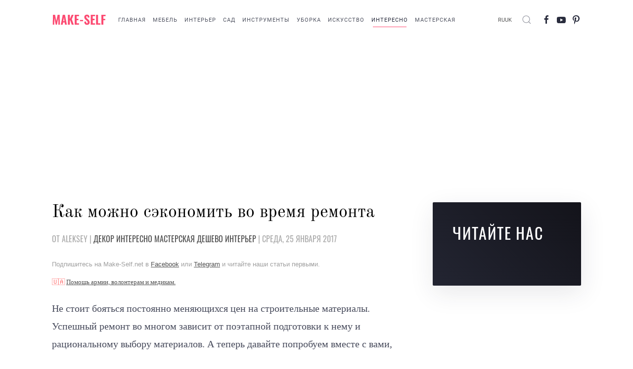

--- FILE ---
content_type: text/html; charset=utf-8
request_url: https://make-self.net/interesno/item/bydjetniy-remont.html
body_size: 27677
content:
<!DOCTYPE html>
<html lang="ru-ru" dir="ltr" vocab="http://schema.org/">
    <head>
        <meta http-equiv="X-UA-Compatible" content="IE=edge">
        <meta name="viewport" content="width=device-width, initial-scale=1">
        <link rel="shortcut icon" href="/images/yootheme/NEW_DESIGN/favicon.png">
        <link rel="apple-touch-icon" href="/images/yootheme/NEW_DESIGN/favicon.png">
        <meta charset="utf-8" />
	<base href="https://make-self.net/interesno/item/bydjetniy-remont.html" />
	<meta name="keywords" content="Мебель, диван, стол, изделия из дерева, сад, поделки, покраска, подарки, ремонт, инструменты, уборка, беседка, кровать, поддоны, кормушка, будка, журнальный стол, скамейка, полка для книг, пергола, домик для кошки, из картона, из пластиковых бутылок, курятник, светильник, часы, фоторамки, бетон, кашпо" />
	<meta name="description" content="Как можно сэкономить во время ремонта" />
	<meta name="generator" content="Joomla! - Open Source Content Management" />
	<title>Как можно сэкономить во время ремонта</title>
	<link href="https://make-self.net/interesno/item/bydjetniy-remont.html" rel="canonical" />
	<link href="/favicon.ico" rel="shortcut icon" type="image/vnd.microsoft.icon" />
	<link href="https://make-self.net/component/search/?Itemid=293&amp;task=item&amp;item_id=859&amp;format=opensearch" rel="search" title="Искать MAKE-SELF" type="application/opensearchdescription+xml" />
	<link href="/modules/mod_zooitem/tmpl/list-v/style.css?ver=20200102" rel="stylesheet" />
	<link href="/modules/mod_zootag/tmpl/cloud/style.css?ver=20200102" rel="stylesheet" />
	<link href="https://make-self.net/media/com_easydiscuss/themes/wireframe/css/style.min.css?0895c2f3dbcff8e891937671d1a93c93=1" rel="stylesheet" />
	<link href="/templates/yootheme/css/theme.18.css?1730841718" rel="stylesheet" />
	<style>

#goog-gt-tt {display:none !important;}
.goog-te-banner-frame {display:none !important;}
.goog-te-menu-value:hover {text-decoration:none !important;}
body {top:0 !important;}
#google_translate_element2 {display:none!important;}

	</style>
	<script src="/media/jui/js/jquery.min.js?e7eba9a5dc9cb9560242533acd76324c"></script>
	<script src="/media/jui/js/jquery-noconflict.js?e7eba9a5dc9cb9560242533acd76324c"></script>
	<script src="/media/jui/js/jquery-migrate.min.js?e7eba9a5dc9cb9560242533acd76324c"></script>
	<script src="/media/zoo/assets/js/responsive.js?ver=20200102"></script>
	<script src="/components/com_zoo/assets/js/default.js?ver=20200102"></script>
	<script src="/templates/yootheme/vendor/yootheme/theme-analytics/app/analytics.min.js?2.0.8" defer></script>
	<script src="/templates/yootheme/vendor/assets/uikit/dist/js/uikit.min.js?2.0.8"></script>
	<script src="/templates/yootheme/vendor/assets/uikit/dist/js/uikit-icons.min.js?2.0.8"></script>
	<script src="/templates/yootheme/js/theme.js?2.0.8"></script>
	<script>
var $theme = {"google_analytics":"UA-23900152-1","google_analytics_anonymize":null};
	</script>
	<!--googleoff: index-->
<script type="text/javascript">
window.ed_site = "https://make-self.net/";
window.ed_mobile = false;
</script>
<!--googleon: index-->
	<script src="https://make-self.net/media/com_easydiscuss/scripts/site/easydiscuss-4.1.12.js"></script>

    </head>
    <body class="">
<script async defer crossorigin="anonymous" src="https://connect.facebook.net/ru_RU/sdk.js#xfbml=1&version=v6.0&appId=159394884399168&autoLogAppEvents=1"></script>

                <div class="tm-page-container uk-clearfix">

            
            
        
        
        <div class="tm-page uk-margin-auto">

                        
<div class="tm-header-mobile uk-hidden@s">


    <div class="uk-navbar-container">
        <nav uk-navbar>

            
                        <div class="uk-navbar-center">
                <a class="uk-navbar-item uk-logo" href="https://make-self.net">
                    <img alt="MAKE-SELF.net" src="/images/yootheme/NEW_DESIGN/make-self.svg">                </a>
            </div>
            
                        <div class="uk-navbar-right">

                
                                <a class="uk-navbar-toggle" href="#tm-mobile" uk-toggle="animation: true">
                                            <span class="uk-margin-small-right">Меню</span>
                                        <div uk-navbar-toggle-icon></div>
                </a>
                
                
            </div>
            
        </nav>
    </div>

    
                <div class="uk-position-relative tm-header-mobile-slide">
        
        <div id="tm-mobile" class="uk-position-top" hidden>
            <div class="uk-background-default uk-padding">

                
<div class="uk-child-width-1-1" uk-grid>    <div>
<div class="uk-panel" id="module-menu-mobile">

    
    
<ul class="uk-nav uk-nav-default">
    
	<li><a href="/" title="MAKE-SELF | Личный помощник в быту.">Главная</a></li>
	<li><a href="/masterskaya/dekor/мебель.html">Мебель</a></li>
	<li><a href="/masterskaya/dekor/интерьер.html">Интерьер</a></li>
	<li><a href="/masterskaya/dekor/сад-и-огород.html">Сад</a></li>
	<li><a href="/instrumenty.html">Инструменты</a></li>
	<li><a href="/uborka.html">Уборка</a></li>
	<li><a href="/art.html">Искусство</a></li>
	<li class="uk-active"><a href="/interesno.html">Интересно</a></li>
	<li class="uk-parent"><a href="/masterskaya.html">Мастерская</a>
	<ul class="uk-nav-sub">

		<li><a href="/masterskaya/podelki.html">Поделки</a></li>
		<li class="uk-parent"><a href="/masterskaya/dekor.html">Декор</a>
		<ul>

			<li><a href="/masterskaya/dekor/architect.html">Архитектура</a></li>
			<li><a href="/masterskaya/dekor/сад-и-огород.html">Сад и Огород</a></li>
			<li><a href="/masterskaya/dekor/интерьер.html">Интерьер</a></li>
			<li><a href="/masterskaya/dekor/освещение.html">Освещение</a></li>
			<li><a href="/masterskaya/dekor/аксессуары.html">Аксессуары</a></li>
			<li><a href="/masterskaya/dekor/мебель.html">Мебель</a></li>
			<li><a href="/masterskaya/dekor/винтаж.html">Винтаж</a></li>
			<li><a href="/masterskaya/dekor/до-и-после.html">До и После</a></li>
			<li><a href="/masterskaya/dekor/дешево.html">Дешево</a></li>
			<li><a href="/masterskaya/dekor/советы.html">Советы</a></li>
			<li><a href="/masterskaya/dekor/для-детей.html">Для детей</a></li></ul></li>
		<li class="uk-parent"><a href="/masterskaya/подарки.html">Подарки</a>
		<ul>

			<li><a href="/masterskaya/подарки/для-женщин.html">Для Женщин </a></li>
			<li><a href="/masterskaya/подарки/для-мужчин.html">Для Мужчин </a></li>
			<li><a href="/masterskaya/подарки/для-любимых.html">Для Любимых</a></li>
			<li><a href="/masterskaya/подарки/для-знакомых.html">Для Знакомых</a></li>
			<li><a href="/masterskaya/подарки/от-детей.html">От Детей </a></li>
			<li><a href="/masterskaya/подарки/для-детей.html">Для Детей</a></li>
			<li><a href="/masterskaya/подарки/для-питомцев.html">Для питомцев</a></li></ul></li>
		<li class="uk-parent"><a href="/masterskaya/вечеренки.html">Вечеринки</a>
		<ul>

			<li><a href="/masterskaya/вечеренки/тематические.html">Тематические</a></li>
			<li><a href="/masterskaya/вечеренки/1-й-день-рождения.html">1-й День Рождения</a></li>
			<li><a href="/masterskaya/вечеренки/den-svytogo-valentina.html">День святого Валентина</a></li>
			<li><a href="/masterskaya/вечеренки/парень-и-девушка.html">Парень и Девушка </a></li>
			<li><a href="/masterskaya/вечеренки/день-рождение.html">День Рождение </a></li>
			<li><a href="/masterskaya/вечеренки/свадьба.html">Свадьба</a></li>
			<li><a href="/masterskaya/вечеренки/new-year.html">Новый Год</a></li></ul></li>
		<li class="uk-parent"><a href="/masterskaya/из-бумаги.html">Из Бумаги</a>
		<ul>

			<li><a href="/masterskaya/из-бумаги/открытки.html">Открытки</a></li>
			<li><a href="/masterskaya/из-бумаги/оригами.html">Оригами</a></li>
			<li><a href="/masterskaya/из-бумаги/рисование.html">Рисование</a></li>
			<li><a href="/masterskaya/из-бумаги/скрапбукинг.html">Скрапбукинг</a></li>
			<li><a href="/masterskaya/из-бумаги/тиснение.html">Тиснение</a></li>
			<li><a href="/masterskaya/из-бумаги/прочее.html">Прочее</a></li>
			<li><a href="/masterskaya/из-бумаги/models.html">Модели</a></li>
			<li><a href="/masterskaya/из-бумаги/pattern.html">Паттерны</a></li></ul></li></ul></li></ul>

</div>
</div>    <div>
<div class="uk-panel" id="module-tm-2">

    
    

    <form id="search-tm-2" action="/interesno.html" method="post" role="search" class="uk-search uk-search-default">
<span uk-search-icon></span>
<input name="searchword" placeholder="Поиск" type="search" class="uk-search-input">
<input type="hidden" name="task" value="search">
<input type="hidden" name="option" value="com_search">
<input type="hidden" name="Itemid" value="293">
</form>






</div>
</div></div>

            </div>
        </div>

                </div>
        
    


</div>


<div class="tm-header uk-visible@s" uk-header>



    
        <div class="uk-navbar-container">

            <div class="uk-container uk-container-expand">
                <nav class="uk-navbar" uk-navbar="{&quot;align&quot;:&quot;center&quot;,&quot;boundary&quot;:&quot;!.uk-navbar-container&quot;}">

                                        <div class="uk-navbar-left">

                                                    
<a href="https://make-self.net" class="uk-navbar-item uk-logo">
    <img alt="MAKE-SELF.net" src="/images/yootheme/NEW_DESIGN/make-self.svg"><img class="uk-logo-inverse" alt="MAKE-SELF.net" src="/images/yootheme/NEW_DESIGN/make-self.svg"></a>
                        
                                                    
<ul class="uk-navbar-nav">
    
	<li><a href="/" title="MAKE-SELF | Личный помощник в быту.">Главная</a></li>
	<li><a href="/masterskaya/dekor/мебель.html">Мебель</a></li>
	<li><a href="/masterskaya/dekor/интерьер.html">Интерьер</a></li>
	<li><a href="/masterskaya/dekor/сад-и-огород.html">Сад</a></li>
	<li><a href="/instrumenty.html">Инструменты</a></li>
	<li><a href="/uborka.html">Уборка</a></li>
	<li><a href="/art.html">Искусство</a></li>
	<li class="uk-active"><a href="/interesno.html">Интересно</a></li>
	<li class="uk-parent"><a href="/masterskaya.html">Мастерская</a>
	<div class="uk-navbar-dropdown"><div class="uk-navbar-dropdown-grid uk-child-width-1-1" uk-grid><div><ul class="uk-nav uk-navbar-dropdown-nav">

		<li><a href="/masterskaya/podelki.html">Поделки</a></li>
		<li class="uk-parent"><a href="/masterskaya/dekor.html">Декор</a>
		<ul class="uk-nav-sub">

			<li><a href="/masterskaya/dekor/architect.html">Архитектура</a></li>
			<li><a href="/masterskaya/dekor/сад-и-огород.html">Сад и Огород</a></li>
			<li><a href="/masterskaya/dekor/интерьер.html">Интерьер</a></li>
			<li><a href="/masterskaya/dekor/освещение.html">Освещение</a></li>
			<li><a href="/masterskaya/dekor/аксессуары.html">Аксессуары</a></li>
			<li><a href="/masterskaya/dekor/мебель.html">Мебель</a></li>
			<li><a href="/masterskaya/dekor/винтаж.html">Винтаж</a></li>
			<li><a href="/masterskaya/dekor/до-и-после.html">До и После</a></li>
			<li><a href="/masterskaya/dekor/дешево.html">Дешево</a></li>
			<li><a href="/masterskaya/dekor/советы.html">Советы</a></li>
			<li><a href="/masterskaya/dekor/для-детей.html">Для детей</a></li></ul></li>
		<li class="uk-parent"><a href="/masterskaya/подарки.html">Подарки</a>
		<ul class="uk-nav-sub">

			<li><a href="/masterskaya/подарки/для-женщин.html">Для Женщин </a></li>
			<li><a href="/masterskaya/подарки/для-мужчин.html">Для Мужчин </a></li>
			<li><a href="/masterskaya/подарки/для-любимых.html">Для Любимых</a></li>
			<li><a href="/masterskaya/подарки/для-знакомых.html">Для Знакомых</a></li>
			<li><a href="/masterskaya/подарки/от-детей.html">От Детей </a></li>
			<li><a href="/masterskaya/подарки/для-детей.html">Для Детей</a></li>
			<li><a href="/masterskaya/подарки/для-питомцев.html">Для питомцев</a></li></ul></li>
		<li class="uk-parent"><a href="/masterskaya/вечеренки.html">Вечеринки</a>
		<ul class="uk-nav-sub">

			<li><a href="/masterskaya/вечеренки/тематические.html">Тематические</a></li>
			<li><a href="/masterskaya/вечеренки/1-й-день-рождения.html">1-й День Рождения</a></li>
			<li><a href="/masterskaya/вечеренки/den-svytogo-valentina.html">День святого Валентина</a></li>
			<li><a href="/masterskaya/вечеренки/парень-и-девушка.html">Парень и Девушка </a></li>
			<li><a href="/masterskaya/вечеренки/день-рождение.html">День Рождение </a></li>
			<li><a href="/masterskaya/вечеренки/свадьба.html">Свадьба</a></li>
			<li><a href="/masterskaya/вечеренки/new-year.html">Новый Год</a></li></ul></li>
		<li class="uk-parent"><a href="/masterskaya/из-бумаги.html">Из Бумаги</a>
		<ul class="uk-nav-sub">

			<li><a href="/masterskaya/из-бумаги/открытки.html">Открытки</a></li>
			<li><a href="/masterskaya/из-бумаги/оригами.html">Оригами</a></li>
			<li><a href="/masterskaya/из-бумаги/рисование.html">Рисование</a></li>
			<li><a href="/masterskaya/из-бумаги/скрапбукинг.html">Скрапбукинг</a></li>
			<li><a href="/masterskaya/из-бумаги/тиснение.html">Тиснение</a></li>
			<li><a href="/masterskaya/из-бумаги/прочее.html">Прочее</a></li>
			<li><a href="/masterskaya/из-бумаги/models.html">Модели</a></li>
			<li><a href="/masterskaya/из-бумаги/pattern.html">Паттерны</a></li></ul></li></ul></div></div></div></li></ul>

                        
                    </div>
                    
                    
                                        <div class="uk-navbar-right">

                        
                        
<div class="uk-navbar-item" id="module-585">

    
    

<script type="text/javascript">
/* <![CDATA[ */
function GTranslateGetCurrentLang() {var keyValue = document.cookie.match('(^|;) ?googtrans=([^;]*)(;|$)');return keyValue ? keyValue[2].split('/')[2] : null;}
function GTranslateFireEvent(element,event){try{if(document.createEventObject){var evt=document.createEventObject();element.fireEvent('on'+event,evt)}else{var evt=document.createEvent('HTMLEvents');evt.initEvent(event,true,true);element.dispatchEvent(evt)}}catch(e){}}
function doGTranslate(lang_pair){if(lang_pair.value)lang_pair=lang_pair.value;if(lang_pair=='')return;var lang=lang_pair.split('|')[1];if(GTranslateGetCurrentLang() == null && lang == lang_pair.split('|')[0])return;var teCombo;var sel=document.getElementsByTagName('select');for(var i=0;i<sel.length;i++)if(sel[i].className=='goog-te-combo')teCombo=sel[i];if(document.getElementById('google_translate_element2')==null||document.getElementById('google_translate_element2').innerHTML.length==0||teCombo.length==0||teCombo.innerHTML.length==0){setTimeout(function(){doGTranslate(lang_pair)},500)}else{teCombo.value=lang;GTranslateFireEvent(teCombo,'change');GTranslateFireEvent(teCombo,'change')}}
/* ]]> */
</script>
<div id="google_translate_element2"></div>
<script type="text/javascript">function googleTranslateElementInit2() {new google.translate.TranslateElement({pageLanguage: 'ru', autoDisplay: false}, 'google_translate_element2');}</script>
<script type="text/javascript" src="//translate.google.com/translate_a/element.js?cb=googleTranslateElementInit2"></script>

<a href="#" onclick="doGTranslate('ru|ru');return false;" title="Russian" class="flag nturl notranslate">RU</a> <a href="#" onclick="doGTranslate('ru|uk');return false;" title="Ukrainian" class="flag nturl notranslate">UK</a> 
</div>

<div class="uk-navbar-item" id="module-tm-1">

    
    

    <a class="uk-search-toggle" href="#search-tm-1-modal" uk-search-icon uk-toggle></a>

    <div id="search-tm-1-modal" class="uk-modal-full" uk-modal>
        <div class="uk-modal-dialog uk-flex uk-flex-center uk-flex-middle" uk-height-viewport>
            <button class="uk-modal-close-full" type="button" uk-close></button>
            <div class="uk-search uk-search-large">
                <form id="search-tm-1" action="/interesno.html" method="post" role="search" class="uk-search uk-search-large">
<input name="searchword" placeholder="Поиск" type="search" class="uk-search-input uk-text-center" autofocus>
<input type="hidden" name="task" value="search">
<input type="hidden" name="option" value="com_search">
<input type="hidden" name="Itemid" value="293">
</form>            </div>
        </div>
    </div>







</div>

<div class="uk-navbar-item" id="module-tm-3">

    
    
<div class="uk-panel custom" >
    <ul class="uk-grid-small uk-flex-inline uk-flex-middle uk-flex-nowrap" uk-grid>
                    <li>
                <a href="https://www.facebook.com/makeselfnet" class="uk-icon-link" target="_blank" uk-icon="facebook"></a>
            </li>
                    <li>
                <a href="https://www.youtube.com/channel/UC__Rpt8B4y_G3ZIf2vuOsIw" class="uk-icon-link" target="_blank" uk-icon="youtube"></a>
            </li>
                    <li>
                <a href="https://www.pinterest.ru/make_self/pins/" class="uk-icon-link" target="_blank" uk-icon="pinterest"></a>
            </li>
            </ul>
</div>

</div>


                    </div>
                    
                </nav>
            </div>

        </div>

    




</div>
            
            
<div id="tm-top" class="tm-top uk-section-default uk-section uk-padding-remove-vertical">

    
        
        
        
                        <div class="uk-container">
            
                
                
<div class="uk-child-width-expand@s uk-flex-middle" uk-grid>    <div class="uk-width-1-1@s">
<div class="uk-panel uk-text-center" id="module-444">

    
    
<div class="uk-panel custom" ><p>
<script async="" src="https://pagead2.googlesyndication.com/pagead/js/adsbygoogle.js"></script>
</p>
<!-- 2020_HEADER_NEW -->
<p><ins class="adsbygoogle" style="display: block;" data-ad-client="ca-pub-6286344232514163" data-ad-slot="1977886062" data-ad-format="auto" data-full-width-responsive="true"></ins></p>
<p>
<script>// <![CDATA[
(adsbygoogle = window.adsbygoogle || []).push({});
// ]]></script>
</p>
<p></p></div>

</div>
</div></div>
                        </div>
            
        
    
</div>


            
            <div id="tm-main"  class="tm-main uk-section uk-section-default" uk-height-viewport="expand: true">
                <div class="uk-container">

                    
                    <div class="uk-grid uk-grid-large" uk-grid>
                        <div class="uk-width-expand@m">

                    
                            
            
            <div id="system-message-container" data-messages="[]">
</div>

            
<div class="yoo-zoo blog-uikit3 blog-uikit3-bydjetniy-remont">

		<article class="uk-article">
		

<h1 class="uk-article-title">
	 Как можно сэкономить во время ремонта </h1>

<p class="uk-text-lead">
	от Aleksey 
  |  
 <a href="/masterskaya/dekor.html">Декор</a> <a href="/interesno.html">Интересно</a> <a href="/masterskaya.html">Мастерская</a> <a href="/masterskaya/dekor/дешево.html">Дешево</a> <a href="/masterskaya/dekor/интерьер.html">Интерьер</a> 
  |  
 Среда, 25 января 2017 
 <div class="style-blank">

<div class="uk-panel custom" ><p><span style="font-family: arial, helvetica, sans-serif; color: #999999; font-size: 10pt;">Подпишитесь на Make-Self.net в <span style="text-decoration: underline;"><a href="https://www.facebook.com/makeselfnet" target="_blank" rel="noopener noreferrer">Facebook</a></span> или <span style="text-decoration: underline;"><a href="https://t.me/makeself" target="_blank" rel="noopener noreferrer">Telegram</a></span> и читайте наши статьи первыми.</span></p></div>

</div> 
 
<div class="uk-panel custom" ><p><span style="font-size: 10pt; color: #f54c4c;">🇺🇦 <span style="text-decoration: underline;"><a href="/help-ua.html">Помощь армии, волонтерам и медикам.</a></span></span></p></div>
 </p>



	 <p class="dropcap">Не стоит бояться постоянно меняющихся цен на строительные материалы. Успешный ремонт во многом зависит от поэтапной подготовки к нему и рациональному выбору материалов. А теперь давайте попробуем вместе с вами, пользуясь рекомендациями специалистов проанализировать, как организовать ремонт с достаточно небольшой сметой.</p> 
 <h2> </h2>
<h2 style="text-align: center;">Смета на ремонт</h2>
<p>Для начала составляем поэтапный план работ и смету. И помните ремонт – это контролируемый процесс, как и затраты на него. Начинаем образмеривания своего жилища, сантиметр за сантиметром. Реальный размер может отличаться от плана БТИ на <strong>5-10%</strong>, а это уже не малые затраты. После того, как вы образмерили пространство, переходим к чертежу плана. Для более точного расчета отделочных материалов также советую сделать развертку каждой стены.</p>
<p><strong>ЧИТАЙТЕ ТАКЖЕ:</strong> <a href="/masterskaya/item/50-idey-spalni.html">Восхитительные спальные комнаты. 50 Идей</a></p>
<p><strong>ЧИТАЙТЕ ТАКЖЕ:</strong> <a href="/masterskaya/item/old-radiator-interior.html">Старые радиаторы в интерьере. 24 Идеи</a></p>
<p><strong>ЧИТАЙТЕ ТАКЖЕ:</strong> <a href="/masterskaya/item/hacks-bedroom.html">26 Дизайн-хаков для маленькой спальни</a></p>
<p><strong>ЧИТАЙТЕ ТАКЖЕ:</strong> <a href="/masterskaya/dekor/интерьер/item/loft-stalinka.html">Бюджетный лофт в сталинском доме</a></p>
<p>Потом необходимо определиться с типом ремонта: будет он капитальным или косметическим, как принято сейчас говорить. Для новостроек капитальный ремонт рекомендуется делать через несколько лет, на первое время всегда делается поверхностный ремонт. Это связано с тем, что постройка еще новая и вибрации в ней могут в первое время повредить отделку. А вот вторичное жилье можно реставрировать основательно. Не жалейте денег на стяжку, утепление, проводку… Поверьте, нужно инвестировать деньги в основные задачи, которые решаются на долгие года. Обои можно переклеить и через год, а вот проводку менять раз в пару лет это глупость. Составляйте смету сразу до того, как вы разрушите свое жилье, ведь, если денег не хватит, а стройка будет заморожена на долгое время возникнет другой вопрос, где же жить?! Всегда на составленную смету смело закладывай страховой запас в 20%, как показывает опыт это далеко не лишние деньги. Закупите основные материалы, сантехнику и комплектующие сразу. Это во первых позволить договориться с магазином о доставке крупного заказа бесплатно, во вторых у цен есть тенденция расти.</p><h2> </h2>
<h2 style="text-align: center;">Время - деньги</h2>
<p>Представьте себе, что вы затеяли капитальный ремонт в помещении, где на данный момент проживаете. В этом случае вам придется, нравится вам это или нет, некоторое время жить у своих друзей, родственников или временно снять квартиру, что также затратно.</p>
<p><img src="/images/Master/decor/694/2.jpg" border="0" alt="" /></p>
<p>Не стоит забывать что для таких банальных задач, как стяжка или выравнивание стен раствором по технологическому процессу может понадобится от нескольких недель до месяца. В этом случае советую применять такие подходы, как сухая стяжка, выравнивание стен гипсокартонном, в том числе и влагостойким.</p>
<p><strong>ЧИТАЙТЕ ТАКЖЕ:</strong> <a href="/masterskaya/dekor/интерьер/item/tiny-apartments.html">ТОП 9 Крошечных квартир в Нью-Йорке</a></p>
<p><strong>ЧИТАЙТЕ ТАКЖЕ:</strong> <a href="/masterskaya/item/dom-v-slovakii.html">Простой и современный дом в Словакии. 18 Фото</a></p>
<p><strong>ЧИТАЙТЕ ТАКЖЕ:</strong> <a href="/masterskaya/dekor/интерьер/item/interior-stokgolm.html">Светлая простота в квартире Стокгольма</a></p><h2> </h2>
<h2 style="text-align: center;">Услуги дизайнера</h2>
<p>Услуги дизайнера или архитектора, который будет сопровождать ваш проект до конца - это всегда правильное решение, которое никогда не будет во вред ремонту. Он поможет вам сэкономить на материалах, устранить ошибки, что в свою очередь поможет избежать многочисленных изменений в ходе ремонта, а также контроль над строителям он возьмет на себя. Но если ваш бюджет не предусматривает таких затрат, то не расстраивайтесь. Вы всегда можете за более незначительные средства пользоваться консультациями специалистов в тех вопросах, в решении которых вы затрудняетесь. Да и в эпоху Интернета множество советов, дизайнерских идей и информации можно найти в сети. </p>
<p><img src="/images/Master/decor/694/3.jpg" border="0" alt="" /></p>
<p><strong>Существуют интернет ресурсы, на которых вы самостоятельно можете спроектировать свой интерьер с мебелью и аксессуарами: </strong></p>
<ol>
<li><a href="http://www.floorplanner.com/" target="_blank">Floorplanner</a></li>
<li><a href="http://8marta.planningwiz.com/%20" target="_blank">Planning wiz</a></li>
<li><a href="http://www.roomle.com/" target="_blank">Roomle</a></li>
<li><a href="https://planner5d.com/ru/" target="_blank">Planner 5D</a></li>
<li><a href="http://ru.homestyler.com/" target="_blank">Autodesk Homestyler</a></li>
</ol>
<p><strong>Совет:</strong> Имеет смысл заказать подробный план электрической разводки под тот план расстановки мебели, который вы придумали. Дизайнеры лучше справятся с планом, который будет понятен строителям и прост в реализации.</p><p> </p>
<h2 style="text-align: center;">Рабочие руки</h2>
<p>При составлении сметы ремонта необходимо понять какие работы вы можете делать самостоятельно, а для каких необходима помощь профессионалов. Взяв на себя выполнение «грязных» или трудоемких работ, в которых не нужен опыт строителя возможно сэкономить достаточно много денег. По поводу профессионалов – есть два метода решения данной задачи.</p>
<p><img src="/images/Master/decor/694/4.jpg" border="0" alt="" /></p>
<p><strong>Совет:</strong> Сантехнические и электрические работы, как бы просто они ни выглядели, лучше доверить специалистам. Здесь цена ошибки очень высока.</p>
<p>Первый это заключение договора с фирмой, которая помимо того, что предоставляет гарантию на все виды своих работ (обычно на год, а для кровли даже на пять лет), также отвечает за все негативные факторы ремонта перед вашими соседями. Стоимость таких профессионалов конечно высока. Другой метод состоит в том, чтобы привлекать к ремонту незарегистрированных строителей по рекомендации друзей. Гарантий они конечно не дают, но и стоимость может разниться в несколько раз. Также советую обратить внимание, что ремонты это достаточно сезонное явление, поэтому выполняя ремонты зимой или весной возможно сэкономить на услугах профессионалов в полтора раза. Внимательно подумайте над теми работами, которые вы сможете взять на себя. Выравнивание стен включает в себя двойную грунтовку, и даже если опыта обращения со шпателем и правилом у вас мало, но грунтовка стены валиком вам точно по силам. Мастер-классы и видеоуроки по ремонту обязательно помогут вам в этом. Такие работы, как укладка линолеума и ламината, поклейка и покраска обоев по силам даже новичку. Если есть знакомый с опытом проведения таких работ, то под его контролем все ваши начинания будет ожидать успех. Сантехнику и электропроводку необходимо доверять специалистам во избежание непоправимых последствий.</p>
<p><strong>Совет:</strong> Хотите сэкономить и не потерять в качестве — ремонтируйтесь в «мертвый сезон». Зимой-весной ставки строителей в полтора раза ниже летних, или же можно просить солидную скидку.</p><h2> </h2>
<h2 style="text-align: center;">Что делать в первую очередь</h2>
<p>При капитальном ремонте в первую очередь необходимо провести такие «грязные» работы, как демонтаж старой стяжки, обоев, перегородок, кафеля и т.д. При косметическом ремонте возможно выполнять работы в одной комнате, после переходить в другую по своему усмотрению.</p>
<p><img src="/images/Master/decor/694/5.jpg" border="0" alt="" /></p>
<p><strong>Совет:</strong> Если вы планируете вызвать машину для вывоза мусора, то поинтересуйтесь у соседей, возможно, кто-то тоже делает ремонт и вызов автомобиля грузоподъемностью пять тонн на двоих обойдется в два раза дешевле, чем самостоятельная аренда машины грузоподъемностью полторы тонны. Не ленитесь сдавать на металлолом старые холодильники, газовые плиты, а особенно газовые колонки. Кстати многие пункты приема черного и цветного металла могут забрать их своим автотранспортом, но цена будет уже ниже.</p>
<p>Следующий этап это стяжка, замена проводки, замена окон и входных дверей, штукатурка стен и потолка. Это все довольно пыльные работы. «Чистые» работы принято начинать с укладки кафеля и установки сантехники, поклейка и покраска обоев. Такие работы всегда проводятся сверху вниз, то есть сначала потолок, потом стены и пол.</p>
<p><strong>Совет:</strong> Не экономьте на грунтовке — в пересчете на квадратный метр она стоит копейки, а сцепление материалов улучшает заметно.</p>
<p>Конечный этап это новые межкомнатные двери, розетки и выключатели.</p>
<script type="text/javascript" src="http://pagead2.googlesyndication.com/pagead/js/adsbygoogle.js"></script>
<!-- 728_90 -->
<p><ins class="adsbygoogle" style="display: inline-block; width: 728px; height: 90px;" data-ad-client="ca-pub-6286344232514163" data-ad-slot="9096195133"></ins></p>
<script type="text/javascript">// <![CDATA[
(adsbygoogle = window.adsbygoogle || []).push({});
// ]]></script><h2> </h2>
<h2 style="text-align: center;">Новая стяжка</h2>
<p>Проблема в стяжках начинается еще в начале при создании раствора. Если был нарушен технологический процесс, то раствор плохо прилегает к плите, что достаточно просто выявить звуком пустоты при простукивании стяжки. Если на стяжке есть трещины, то пройдитесь по ней возле повреждений, если с трещин выходит струя пыли, значит, стяжку нужно однозначно менять.</p>
<p>Если же при изучении старой сяжки симптомов отслаивания не выявлено, то просто отремонтируйте стяжку методом нанесения цементно-песчаного раствора, заливайте ровнитель и укладывайте пол.</p>
<p><strong>ЧИТАЙТЕ ТАКЖЕ:</strong> <a href="/masterskaya/podelki/item/almaz-is-betona.html">Потрясающий алмаз из бетона</a></p>
<p><strong>ЧИТАЙТЕ ТАКЖЕ:</strong> <a href="/masterskaya/item/nastolnaya-lampa-beton.html">Настольная лампа из бетона</a></p>
<p><strong>ЧИТАЙТЕ ТАКЖЕ:</strong> <a href="/masterskaya/item/decor-beton.html">Декоративный бетон в интерьере. 25 Идей</a></p>
<p><strong>ЧИТАЙТЕ ТАКЖЕ:</strong> <a href="/masterskaya/item/podelki-iz-betona.html">8 Интересных поделок из бетона</a></p><p> </p>
<h2 style="text-align: center;">Электропроводка</h2>
<p>Проводка очень важный вопрос. Если жилье относится к вторичному рынку, то наверняка проводка алюминиевая, а не медная и изоляция уже изжила свое. Привлекать для решения данной задачи необходимо грамотного электрика! Он сделает вам правильную разводку, подберет сечение проводов и автоматы.</p>
<p>Встречаются <strong>«специалисты»</strong>, которые не усложняют себе жизнь расчетами, просто выбирают для всей проводки провод сечением <strong>2,5 кв. мм</strong>, рассчитанный на <strong>27 Ампер</strong>. Но это дорогой и не надежный вариант, так как для осветительных приборов можно использовать бюджетные провода сечением <strong>1,5 кв. мм</strong>. А для проводов, которые будут питать такие приборы, как электропечь, бойлер необходимы жилы сечением от <strong>4 кв. мм.</strong> В помощь вам прийдут знаменитые и надежные <strong>ПЭУ</strong> — Правила устройства электроустановок. Также экономии возможно достигнуть проложив провода поверх стен (например под плинтусом).</p>
<p><strong>ЧИТАЙТЕ ТАКЖЕ:</strong> <a href="/interesno/item/rashod-electrichestva.html" target="_blank">Сколько электричества расходует бытовая техника. ТОП 50</a></p>
<script type="text/javascript" src="http://pagead2.googlesyndication.com/pagead/js/adsbygoogle.js"></script>
<!-- 728_90 -->
<p><ins class="adsbygoogle" style="display: inline-block; width: 728px; height: 90px;" data-ad-client="ca-pub-6286344232514163" data-ad-slot="9096195133"></ins></p>
<script type="text/javascript">// <![CDATA[
(adsbygoogle = window.adsbygoogle || []).push({});
// ]]></script>
<p> </p>
<h2 style="text-align: center;">Автоматы, УЗО и выключатели</h2>
<p>Конечно, есть зарубежные автоматы, розетки и выключатели, которые надежны и стоят довольно не дешево, но среди отечественных аналогов также встречаются довольно надежные и не дорогие варианты, хотя и с более простым дизайном. Пусть дизайн будет проще, но надежность превосходить намного китайские комплектующие с кривыми клеммами - все-таки это электричество, а значит ответственность.</p><h2> </h2>
<h2 style="text-align: center;">Сантехнические трубы</h2>
<p>При выборе сантехнических труб отдайте предпочтение немецким, чешским или турецким полипропиленовым трубам. Такой полипропилен дешевле металлопластика и меди, но не уступает по надежности. Срок службы таких труб около <strong>50 лет</strong>. Всегда смотрите на рабочее давление (в маркировке цифра после букв PN) и максимальную температуру, которую выдерживает материал.</p>
<p><strong>ЧИТАЙТЕ ТАКЖЕ:</strong> <a href="/masterskaya/item/50-nastennih-smesiteley.html">50 Идей установки настенных смесителей</a></p>
<p><strong>ЧИТАЙТЕ ТАКЖЕ:</strong> <a href="/masterskaya/item/vannaya-komnata-v-derevenskom-stile.html">Ванная комната в деревенском стиле</a></p>
<p><strong>ЧИТАЙТЕ ТАКЖЕ:</strong> <a href="/masterskaya/item/bathroom-brick.html">Ванная комната с кирпичной кладкой. 40 Идей</a></p>
<p><strong>ЧИТАЙТЕ ТАКЖЕ:</strong> <a href="/masterskaya/dekor/интерьер/item/small-bath-organization.html">Организация вещей в небольшой ванной комнате. 31 Идея</a></p>
<h2> </h2>
<h2 style="text-align: center;">Полотенцесушитель</h2>
<p>Выбирайте оцинкованные аксессуары, а не металлические, покрашенные под нержавейку, вода с кислородом могут разъедать такое сочетание. Вторые больше подходят для частного сектора с собственной скважиной, где меньше давление и чище вода. Кроме того, на данный момент на рынке встречаются модели с двух контурным решением, состоящим из подогреваемой воды и антифриза.</p><h2> </h2>
<h2 style="text-align: center;">Окна</h2>
<p>Окна лучше заказывать у производителя, а не дилера. Это позволит вам сэкономить, тем более многие заводы имеют в своем штате замерщиков. Не гонитесь за количеством камер, так как понижение температуры напрямую связано с <strong>«мостиками холода»</strong>, которые находятся в раме. Внимательно изучите конструкцию рамы окна, они сильно отличаются. Обычно получается так, что чем проще конструкция рамы, тем более <strong>«холоднее»</strong> окно.</p>
<p><strong>ЧИТАЙТЕ ТАКЖЕ:</strong> <a href="/masterskaya/item/okno-v-mir.html">«Окно в мир». Окна разных городов мира</a></p>
<p>Также очень большую роль играет качество монтажа окна. Резервом экономии является фурнитура. Чем ее больше тем дороже окно, однако экономить на качестве не рекомендуется. Лучше подумать от каких открывающихся створок вы можете отказаться.</p>
<script type="text/javascript" src="http://pagead2.googlesyndication.com/pagead/js/adsbygoogle.js"></script>
<!-- 728_90 -->
<p><ins class="adsbygoogle" style="display: inline-block; width: 728px; height: 90px;" data-ad-client="ca-pub-6286344232514163" data-ad-slot="9096195133"></ins></p>
<script type="text/javascript">// <![CDATA[
(adsbygoogle = window.adsbygoogle || []).push({});
// ]]></script><h2> </h2>
<h2 style="text-align: center;">Сухие смеси</h2>
<p>Выбор лакокрасочных материалов, грунтовки, шпаклевки отечественных материалов взамен импортных не сильно скажется на качестве ремонта, но сократить затраты поможет в два раза. Также опытный специалист может вам посоветовать какие этапы работ возможно исключить тем самым сэкономить (например обработанная мелкозернистой наждачной бумагой штукатурка после грунтовки годится под покраску и наклейку обоев даже без шпатлевки — если, конечно, она положена ровно).</p>
<p> </p>
<h2 style="text-align: center;">Потолок</h2>
<p>Современный и надежный способ сэкономить деньги и время на потолке – установка натяжного потолка. Да и разнообразие его фактур порадует самого изысканного дизайнера: глянцевые, матовые, любых цветом и оттенков.</p>
<p>Более дешевый способ отделки потолка — оклеить его толстыми флизелиновыми обоями под покраску. Рельефная фактура скроет мелкие изъяны и неровности потолка без дополнительного выравнивания. Подвесные гипсокартонные потолки помогут сэкономить на штукатурке, но сверху их все равно придется шпатлевать и красить. Монтаж долог, непрост и относится к <strong>«грязным работам»</strong>.</p>
<p>Если вы заметили неприятные пятна на потолках квартир, которые относятся к вторичному жилью — не стоит паниковать и жертвовать жилым пространством при установке гипсокартона. Это всего-навсего ржавчина от перекрытий дома. Зачистите грунтовку, закрасьте пятно масляной краской, которая послужит гидроизолятором для ржавеющего металла, загрунтуйте специальным составом с кварцевым песком, выровняйте шпатлевкой, после чего наносите вододисперсионную краску.</p><h2> </h2>
<h2 style="text-align: center;">Выравнивание стен</h2>
<p>Идеально ровная стена нужна там, где будет находиться встроенная мебель, шкаф или кухня. Для всех других случаев достаточно будет выровнять контуры плинтуса. Плотные обои помогут вам скрыть незначительные трещины и неровности. Также можно сэкономить, если обшить стены гипсокартонном, тем более, если стена представляет собой голый кирпич или имеет большие впадины.</p>
<p>Обшивание гипсокартонном стен это не такая грязная операция, как применение растворов. Минус то, что установка гипсокартона <strong>«съедает» пространство от 5 до 15 см</strong>, в зависимости будет ли это клей или профиля, а в пустотах между ним и стеной могут завестись насекомые. Также, если обшивать уличные стены допустим на балконе или лоджии важно, чтобы точка росы не сместилась внутрь конструкции.</p><p> </p>
<h2 style="text-align: center;">Дерево</h2>
<p>Альтернативой гипсокартона может быть обычная вагонка, обработанная антисептиком и вскрытая лаком или краской.Перед обработкой дерева краской или лаком необходимо хорошо его прогрунтовать. Если вас интересует дизайнерское выравниевание стен в комнате, то полезной может стать обычная OSB-плита.</p>
<p><img src="/images/Master/decor/694/12.jpg" border="0" alt="" /></p>
<p>Кстати, <strong>OSB-плиты</strong> — модный элемент отделки, не требующий финишного покрытия. Если вы выравниваете стену не в ванной, можно и не переплачивать за <strong>влагостойкие классы 3 и 4</strong>. Для интерьерных работ в сухих комнатах сгодятся более дешевые «единичка» и «двойка».</p>
<p><strong>ЧИТАЙТЕ ТАКЖЕ:</strong> <a href="/masterskaya/dekor/интерьер/item/wood-wall.html">Отделка стен с помощью древесины. 29 Идей</a></p>
<p> </p>
<p> </p>
<h2 style="text-align: center;">Обои</h2>
<p>Обои самое экономичное покрытие, выбирайте на флизелиновой основе, поклейка таких обоев требует минимальное количество усилий - достаточно промазать клеем только стену. Расход при поклейке однотонных обоев или с мелким рисунком самый маленький. Если помещение небольшое, то попробуйте поискать обои по распродаже остатков на складах.</p>
<p><img src="/images/Master/decor/694/0-1.jpg" border="0" alt="" /></p>
<p><strong>ЧИТАЙТЕ ТАКЖЕ:</strong> <a href="/masterskaya/item/oboi-cvetochniy-motiv.html">Обои с цветочным мотивом. 35 Идей</a></p>
<p><strong>ЧИТАЙТЕ ТАКЖЕ:</strong> <a href="/masterskaya/item/fotooboi-interior.html">Восхитительные летние фотообои от Pixers</a></p>
<p><strong>ЧИТАЙТЕ ТАКЖЕ:</strong> <a href="/masterskaya/dekor/интерьер/item/wall-murals.html">ТОП 57 Завораживающих фотообоев</a></p>
<p><strong>ЧИТАЙТЕ ТАКЖЕ:</strong> <a href="/masterskaya/dekor/интерьер/item/fotooboi-70-idey.html">Коллекция фотообоев, 70 Идей</a></p>
<p> </p>
<h2 style="text-align: center;">Краска для стен</h2>
<p>Покраска стен даже более простой и экономичный выбор. Правда из-за вибраций по стенам дома краска со временем может потрескаться. Для того, чтобы избежать этого стены перед покраской армируют серпянкой, штукатурят и шпатлюют. При выборе краски можно взять дешевый вариант – акриловую краску на водоэмульсионной основе. Трещины на стене до 2 мм можно скрыть латексной краской при этом сэкономив на шпаклевке.</p>
<p><strong>ЧИТАЙТЕ ТАКЖЕ:</strong> <a href="/masterskaya/item/geometricheskie-uzori.html">22 Идеи Геометрических узоров на стене</a></p>
<p><strong>ЧИТАЙТЕ ТАКЖЕ:</strong> <a href="/masterskaya/item/chalkboard.html">Меловая стена в интерьере. 32 Идеи</a></p>
<p><strong>ЧИТАЙТЕ ТАКЖЕ:</strong> <a href="/masterskaya/item/stil-ombre-v-interere.html">Стиль Омбре в интерьере</a></p>
<script type="text/javascript" src="http://pagead2.googlesyndication.com/pagead/js/adsbygoogle.js"></script>
<!-- 728_90 -->
<p><ins class="adsbygoogle" style="display: inline-block; width: 728px; height: 90px;" data-ad-client="ca-pub-6286344232514163" data-ad-slot="9096195133"></ins></p>
<script type="text/javascript">// <![CDATA[
(adsbygoogle = window.adsbygoogle || []).push({});
// ]]></script><p> </p>
<h2 style="text-align: center;">«Голые» стены</h2>
<p>Можно вообще не тратить деньги на обои, а сделать жилище в стиле <strong>«Лофт»</strong>, то есть оставить голые кирпичные стены.</p>
<p><img src="/images/Master/decor/694/13.jpg" border="0" alt="" /></p>
<p>Если ваши стены не из кирпича — тоже ничего: обнаженная бетонная стена (бесцветный грунт обязателен) — еще более модный тренд, который только набирает обороты. Это тот редкий случай, когда актуальный дизайн позволяет экономить деньги, а не тратить их.</p>
<p><strong>ЧИТАЙТЕ ТАКЖЕ:</strong> <a href="/masterskaya/item/spalniya-kirpichnaya-kladka.html">Спальные комнаты с кирпичной кладкой. ТОП 50</a></p>
<p><strong>ЧИТАЙТЕ ТАКЖЕ:</strong> <a href="/masterskaya/item/interior-kirpich.html">60 Идей стильных интерьеров с кирпичными стенами</a></p>
<p> </p>
<h2 style="text-align: center;">Бюджетный фартук на кухне</h2>
<p>Фартук из керамики на кухне можно заменить стеклянной или акриловой панелью, они дешевые и их легко монтировать. Можно также применить дизайн <strong>«Лофт»</strong> - оставить голый бетон вскрытый лаком или оставить кирпичную кладку.</p>
<p><img src="/images/Master/decor/694/15.jpg" border="0" alt="" /></p>
<p><strong>ЧИТАЙТЕ ТАКЖЕ:</strong> <a href="/masterskaya/dekor/интерьер/item/dream-kitchens.html">Советы по созданию идеальной кухни</a></p>
<p><strong>ЧИТАЙТЕ ТАКЖЕ:</strong> <a href="/masterskaya/dekor/интерьер/item/krasochnie-kuhni.html">Красочные кухни. 37 Идей</a></p>
<p> </p>
<h2 style="text-align: center;">Сантехника</h2>
<p>Хотите сэкономить выбирайте отечественную сантехнику, менее роскошную, но достаточно качественную. Выбирайте акриловые или чугунные ванны, стальные - это плохой вариант. Они быстро остывают и сильно подвижные, что ускорит разгерметизацию стыков ванны со стенной.</p>
<p><strong>ЧИТАЙТЕ ТАКЖЕ:</strong> <a href="/masterskaya/item/50-nastennih-smesiteley.html">50 Идей установки настенных смесителей</a></p>
<p><strong>ЧИТАЙТЕ ТАКЖЕ:</strong> <a href="/masterskaya/item/vannaya-komnata-v-derevenskom-stile.html">Ванная комната в деревенском стиле</a></p>
<p><strong>ЧИТАЙТЕ ТАКЖЕ:</strong> <a href="/masterskaya/item/bathroom-brick.html">Ванная комната с кирпичной кладкой. 40 Идей</a></p>
<p><strong>ЧИТАЙТЕ ТАКЖЕ:</strong> <a href="/masterskaya/dekor/интерьер/item/small-bath-organization.html">Организация вещей в небольшой ванной комнате. 31 Идея</a></p>
<p> </p>
<h2 style="text-align: center;">Отделка пола</h2>
<p>Итак, разместим напольные покрытия по возрастанию цены: линолеум, ламинат, доска, паркет. Линолеум – самый дешевый вариант, который имеет много достоинств и проверен временем. А если его еще и приклеить по технологии, то линолеум будет служить вам вечно. Не стоит тратиться на коммерческий линолеум, если вы не клеите его в офисе, где ходят на шпильках. Толстый линолеум более подвержен вмятинам и деформациям от мебели.</p>
<p>Ламинат смотрится, конечно, лучше, но лет через пять бюджетный ламинат потеряет свой вид.</p>
<p>Ковролин — может стоить по цене линолеума, но вы выбросите много денег на его чистку, тем более если у вас маленькие дети или животные.</p><p> </p>
<h2 style="text-align: center;">Деревянный пол</h2>
<p>Дорогой, но благородный выбор. Если вы захотели положить деревянный пол, то не тратьте силы на стяжку, для выравнивания пола используйте деревянные брусья. Если в будущем, вы планируете положить паркет или ламинат, то пол можно зашить фанерой до 20 мм.</p>
<p><strong>ЧИТАЙТЕ ТАКЖЕ:</strong> <a href="/masterskaya/item/wood-flooring.html" target="_self">Ветхий паркет в современном интерьере. 22 Идеи</a></p>
<p><img src="/images/Master/decor/694/16.jpg" border="0" alt="" /></p>
<p> </p>
<h2 style="text-align: center;">Межкомнатные двери</h2>
<p style="text-align: left;">Если вы не хотите ставить стандартную ламинированную дверь, то можете купить массив сосны, который продается во всех гипермаркетах и обойдется вам намного дешевле. Дверь из натурального дерева можно вскрыть лаком, краской и выполнить любое дизайнерское решение, которое сделает вашу квартиру неповторимой. Кто любит межкомнатные двери со стеклами, то могу вас обрадовать – полотна продаются уже с вырезами под стекло.</p>
<p><strong>ЧИТАЙТЕ ТАКЖЕ:</strong> <a href="/masterskaya/item/dekoriruem-dveri-40-idej.html" target="_self">Декорируем двери. 40 Идей</a></p>
<p><strong>ЧИТАЙТЕ ТАКЖЕ:</strong> <a href="/masterskaya/dekor/дешево/item/diy-old-door.html" target="_self">30 Идей повторного использования старых дверей</a></p>
<p><img src="/images/Master/decor/694/17.jpg" border="0" alt="" /></p>
<p>Если на вашей кухне стоит хорошая вытяжка, то двери можно вообще не ставить, кроме дополнительных затрат двери уменьшают визуально пространство. Не спешите с решением данной задачи если вы еще не уверены. Поживите без дверей – их возможно установить в любой момент без ущерба ремонту. Если вы хотите просто разграничить пространство, то используйте занавеску – дешево и практично. Желаю вам удачи в реализации всех ваших даже самых смелых идей.</p><p> </p>
<h2 style="text-align: center;">Мебель</h2>
<p>С обновленным ремонтом хочется, конечно же, выбросить на свалку советские стенки и трухлявые кресла. Но посмотрев в магазинах на ценники, хочется посетить свалку и вернуть свою мебель до лучших времен.</p>
<p><img src="/images/Master/decor/694/18.jpg" border="0" alt="" /></p>
<p>Но не все так плохо друзья! Есть многочисленно количество идей, которые вдохновит вас на создание собственной мебели или обновления старой, чтобы она вписалась в современный интерьер. На нашем сайте Make-Self.net вы можете найти десятки подобных идей и мастер-классов. Вот некоторые из них:</p>
<p><strong>ЧИТАЙТЕ ТАКЖЕ:</strong> <a href="/masterskaya/podelki/item/decor-komoda-99-idey.html" target="_self">99 Способов обновить старый комод</a></p>
<p><strong>ЧИТАЙТЕ ТАКЖЕ:</strong> <a href="/masterskaya/item/jarkaya-mebel.html" target="_self">Яркая мебель в интерьере, 25 Идей</a></p>
<p><strong>ЧИТАЙТЕ ТАКЖЕ:</strong> <a href="/masterskaya/dekor/интерьер/item/mebel-iz-faneri.html" target="_self">42 Потрясающие идеи мебели из фанеры</a></p>
<p><strong>ЧИТАЙТЕ ТАКЖЕ:</strong> <a href="/masterskaya/dekor/мебель/item/tumba-is-faneri.html" target="_self">Необычная тумба из фанеры</a></p>
<p><strong>ЧИТАЙТЕ ТАКЖЕ:</strong> <a href="/masterskaya/dekor/мебель/item/mozaika-stol.html" target="_self">Мозаика на столах из старых реек</a></p>
<p><strong>ЧИТАЙТЕ ТАКЖЕ:</strong> <a href="/masterskaya/dekor/мебель/item/podstavka-dliya-jurnalov.html" target="_self">Х-образная подставка для журналов и книг</a></p>
<p><strong>ЧИТАЙТЕ ТАКЖЕ:</strong> <a href="/masterskaya/dekor/мебель/item/zerkalo-na-fanere.html" target="_self">Современное зеркало на фанерной основе</a></p> 



	
<div class="uk-margin element element-joomlamodule">
	<div class="style-blank">

<div class="uk-panel custom" ><div class="addthis_inline_share_toolbox"></div></div>

</div></div>


<div class="uk-margin element element-joomlamodule">
	
<div class="uk-panel custom" ><div class="uk-card-sec1">
<p style="text-align: center;">Полезные короткие видео <img src="https://img.icons8.com/color/45/000000/youtube-play.png" /> от Make-Self.net</p>
<table width="100%" border-spacing="15 px" background-color="green">
<tbody>
<tr>
<td style="text-align: center;"><a href="https://youtu.be/_IGh2MAfep0" target="_blank" rel="nofollow noopener noreferrer"><img src="/images/yootheme/prew_mini_1.jpg" alt="Зачем нужны цифры на дрели" /></a></td>
<td style="text-align: center;"><a href="https://youtu.be/LLo0qgQAl84" target="_blank" rel="nofollow noopener noreferrer"><img src="/images/yootheme/prew_mini_2.jpg" alt="Помогает ли малярная лента" /></a></td>
<td style="text-align: center;"><a href="https://youtu.be/ZlQXUvXWdls" target="_blank" rel="nofollow noopener noreferrer"><img src="/images/yootheme/prew_mini_3.jpg" alt="Как правильно складывать наждачную бумагу" /></a></td>
</tr>
</tbody>
</table>
</div></div>
</div>


<div class="uk-margin element element-joomlamodule">
	
<div class="uk-panel custom" ><h2 class="uk-card-primary" style="text-align: center;">Подписывайтесь на наш уютный <span style="text-decoration: underline;"><a href="https://t.me/makeself">Telegram</a></span> <img src="https://img.icons8.com/color/45/000000/telegram-app--v5.png" /> канал</h2></div>
</div>


<div class="uk-margin element element-joomlamodule">
	
<div class="uk-panel custom" ><h2 style="text-align: center;"></h2>
<h6 style="text-align: left;"><span style="font-size: 18pt;">СВЕЖИЕ СТАТЬИ</span></h6></div>
</div>


<div class="uk-margin element element-joomlamodule">
	
<div class="zoo-item list-v">

	
		<ul>
						<li class="odd">
				
<div class="layout-default ">

		<div class="media media-left"> 
	<a href="/instrumenty/item/nasadki-na-drel.html"   title="10 Полезных насадок для дрели, о которых стоит знать каждому домовладельцу"  ><img src="https://make-self.net/media/zoo/images/prew_efb9212fd9683dd098f42e3167797335.jpeg" title="10 Полезных насадок для дрели, о которых стоит знать каждому домовладельцу" alt="10 Полезных насадок для дрели, о которых стоит знать каждому домовладельцу" width="370" height="260" /></a>
 </div>
		
		<p class="title"> <a title="10 Полезных насадок для дрели, о которых стоит знать каждому домовладельцу" href="/instrumenty/item/nasadki-na-drel.html">10 Полезных насадок для дрели, о которых стоит знать каждому домовладельцу</a> </p>
		
		<p class="meta"><span class="element element-itemauthor first">
	от Aleksey,</span>
<span class="element element-itemcategory">
	 <a href="/instrumenty.html">Инструменты</a>,</span>
<span class="element element-itemmodified last">
	 Среда, 17 декабря 2025</span></p>
		
		
		
		
	
</div>			</li>
						<li class="even">
				
<div class="layout-default ">

		<div class="media media-left"> 
	<a href="/masterskaya/item/kak-sdelat-naves-pergola.html"   title="35 Ярких доказательств, что пергола неотъемлемый элемент приусадебного участка"  ><img src="https://make-self.net/media/zoo/images/prew_0c9fbb6be19dad1a6f2d5cb68b73c85c.jpeg" title="35 Ярких доказательств, что пергола неотъемлемый элемент приусадебного участка" alt="35 Ярких доказательств, что пергола неотъемлемый элемент приусадебного участка" width="370" height="260" /></a>
 </div>
		
		<p class="title"> <a title="35 Ярких доказательств, что пергола неотъемлемый элемент приусадебного участка" href="/masterskaya/item/kak-sdelat-naves-pergola.html">35 Ярких доказательств, что пергола неотъемлемый элемент приусадебного участка</a> </p>
		
		<p class="meta"><span class="element element-itemauthor first">
	от Aleksey,</span>
<span class="element element-itemcategory">
	 <a href="/masterskaya/dekor/architect.html">Архитектура</a> <a href="/masterskaya/dekor.html">Декор</a> <a href="/masterskaya.html">Мастерская</a>,</span>
<span class="element element-itemmodified last">
	 Понедельник, 29 сентября 2025</span></p>
		
		
		
		
	
</div>			</li>
						<li class="odd">
				
<div class="layout-default ">

		<div class="media media-left"> 
	<a href="/instrumenty/item/workbench.html"   title="15 Лучших проектов рабочих мест и верстаков"  ><img src="https://make-self.net/media/zoo/images/workbench-14_f02d29849b2f4b6f18143427d8d1c752.jpg" title="15 Лучших проектов рабочих мест и верстаков" alt="15 Лучших проектов рабочих мест и верстаков" width="370" height="260" /></a>
 </div>
		
		<p class="title"> <a title="15 Лучших проектов верстаков для небольших мастерских" href="/instrumenty/item/workbench.html">15 Лучших проектов верстаков для небольших мастерских</a> </p>
		
		<p class="meta"><span class="element element-itemauthor first">
	от Aleksey,</span>
<span class="element element-itemcategory">
	 <a href="/instrumenty.html">Инструменты</a> <a href="/masterskaya/dekor.html">Декор</a> <a href="/masterskaya.html">Мастерская</a> <a href="/masterskaya/dekor/мебель.html">Мебель</a>,</span>
<span class="element element-itemmodified last">
	 Вторник, 19 августа 2025</span></p>
		
		
		
		
	
</div>			</li>
						<li class="even">
				
<div class="layout-default ">

		<div class="media media-left"> 
	<a href="/instrumenty/item/kak-vibrat-kisti.html"   title="Как выбрать идеальную кисть и чем они отличаются"  ><img src="https://make-self.net/media/zoo/images/kak-vibrat-kisti-2_27abb01ce623c7db2359a6e21ab094d4.jpg" title="Как выбрать идеальную кисть и чем они отличаются" alt="Как выбрать идеальную кисть и чем они отличаются" width="370" height="260" /></a>
 </div>
		
		<p class="title"> <a title="Как выбрать идеальную кисть и чем они отличаются" href="/instrumenty/item/kak-vibrat-kisti.html">Как выбрать идеальную кисть и чем они отличаются</a> </p>
		
		<p class="meta"><span class="element element-itemauthor first">
	от Aleksey,</span>
<span class="element element-itemcategory">
	 <a href="/instrumenty.html">Инструменты</a>,</span>
<span class="element element-itemmodified last">
	 Воскресенье, 08 июня 2025</span></p>
		
		
		
		
	
</div>			</li>
						<li class="odd">
				
<div class="layout-default ">

		<div class="media media-left"> 
	<a href="/instrumenty/item/rabota-s-faneroy.html"   title="10 Полезных советов новичку при работе с фанерой"  ><img src="https://make-self.net/media/zoo/images/1101_2f8b830e918b7de71cf42c87ae4e0a9f.jpg" title="10 Полезных советов новичку при работе с фанерой" alt="10 Полезных советов новичку при работе с фанерой" width="370" height="260" /></a>
 </div>
		
		<p class="title"> <a title="10 Полезных советов новичку при работе с фанерой" href="/instrumenty/item/rabota-s-faneroy.html">10 Полезных советов новичку при работе с фанерой</a> </p>
		
		<p class="meta"><span class="element element-itemauthor first">
	от Aleksey,</span>
<span class="element element-itemcategory">
	 <a href="/instrumenty.html">Инструменты</a>,</span>
<span class="element element-itemmodified last">
	 Среда, 04 июня 2025</span></p>
		
		
		
		
	
</div>			</li>
						<li class="even">
				
<div class="layout-default ">

		<div class="media media-left"> 
	<a href="/instrumenty/item/kakoy-frezer-vibrat.html"   title="Погружной фрезер или с фиксированной базой: что выбрать?"  ><img src="https://make-self.net/media/zoo/images/router-2_eaafc115324aed0860fc62209d3fa719.jpg" title="Погружной фрезер или с фиксированной базой: что выбрать?" alt="Погружной фрезер или с фиксированной базой: что выбрать?" width="370" height="260" /></a>
 </div>
		
		<p class="title"> <a title="Погружной фрезер или с фиксированной базой: что выбрать?" href="/instrumenty/item/kakoy-frezer-vibrat.html">Погружной фрезер или с фиксированной базой: что выбрать?</a> </p>
		
		<p class="meta"><span class="element element-itemauthor first">
	от Aleksey,</span>
<span class="element element-itemcategory">
	 <a href="/instrumenty.html">Инструменты</a>,</span>
<span class="element element-itemmodified last">
	 Пятница, 09 мая 2025</span></p>
		
		
		
		
	
</div>			</li>
						<li class="odd">
				
<div class="layout-default ">

		<div class="media media-left"> 
	<a href="/masterskaya/item/alternativa-gipsokarton.html"   title="10 Альтернатив гипсокартона, о которых надо узнать как можно раньше"  ><img src="https://make-self.net/media/zoo/images/prew_39cf8c33572bf0bdf9d64878655038fd.jpg" title="10 Альтернатив гипсокартона, о которых надо узнать как можно раньше" alt="10 Альтернатив гипсокартона, о которых надо узнать как можно раньше" width="370" height="260" /></a>
 </div>
		
		<p class="title"> <a title="10 Альтернатив гипсокартона, которые заменят его постный вид" href="/masterskaya/item/alternativa-gipsokarton.html">10 Альтернатив гипсокартона, которые заменят его постный вид</a> </p>
		
		<p class="meta"><span class="element element-itemauthor first">
	от Aleksey,</span>
<span class="element element-itemcategory">
	 <a href="/masterskaya/dekor/советы.html">Советы</a> <a href="/masterskaya/dekor.html">Декор</a> <a href="/masterskaya.html">Мастерская</a> <a href="/masterskaya/dekor/интерьер.html">Интерьер</a>,</span>
<span class="element element-itemmodified last">
	 Вторник, 25 марта 2025</span></p>
		
		
		
		
	
</div>			</li>
						<li class="even">
				
<div class="layout-default ">

		<div class="media media-left"> 
	<a href="/instrumenty/item/ispolzovaniya-solnechnoy-energii-v-domakh.html"   title="9 Основных способов использования солнечной энергии в домах"  ><img src="https://make-self.net/media/zoo/images/prew-s_551fce01e41c7855f295ead2da5df11c.jpg" title="9 Основных способов использования солнечной энергии в домах" alt="9 Основных способов использования солнечной энергии в домах" width="370" height="260" /></a>
 </div>
		
		<p class="title"> <a title="9 Основных способов использования солнечной энергии в доме" href="/instrumenty/item/ispolzovaniya-solnechnoy-energii-v-domakh.html">9 Основных способов использования солнечной энергии в доме</a> </p>
		
		<p class="meta"><span class="element element-itemauthor first">
	от Aleksey,</span>
<span class="element element-itemcategory">
	 <a href="/instrumenty.html">Инструменты</a> <a href="/masterskaya/dekor/советы.html">Советы</a> <a href="/masterskaya/dekor.html">Декор</a> <a href="/masterskaya.html">Мастерская</a> <a href="/masterskaya/dekor/сад-и-огород.html">Сад и огород</a>,</span>
<span class="element element-itemmodified last">
	 Среда, 05 марта 2025</span></p>
		
		
		
		
	
</div>			</li>
						<li class="odd">
				
<div class="layout-default ">

		<div class="media media-left"> 
	<a href="/masterskaya/item/kak-hranit-drova.html"   title="35 Крутых идей хранения дров в интерьере для камина и печи"  ><img src="https://make-self.net/media/zoo/images/prew1_9612e08792bf5298030b9b31ba225ce7.jpeg" title="35 Крутых идей хранения дров в интерьере для камина и печи" alt="35 Крутых идей хранения дров в интерьере для камина и печи" width="370" height="260" /></a>
 </div>
		
		<p class="title"> <a title="35 Крутых идей хранения дров в интерьере для камина и печи" href="/masterskaya/item/kak-hranit-drova.html">35 Крутых идей хранения дров в интерьере для камина и печи</a> </p>
		
		<p class="meta"><span class="element element-itemauthor first">
	от Aleksey,</span>
<span class="element element-itemcategory">
	 <a href="/masterskaya/dekor/советы.html">Советы</a> <a href="/masterskaya/dekor.html">Декор</a> <a href="/masterskaya.html">Мастерская</a> <a href="/masterskaya/dekor/аксессуары.html">Аксессуары</a> <a href="/masterskaya/dekor/интерьер.html">Интерьер</a>,</span>
<span class="element element-itemmodified last">
	 Среда, 26 февраля 2025</span></p>
		
		
		
		
	
</div>			</li>
						<li class="even">
				
<div class="layout-default ">

		<div class="media media-left"> 
	<a href="/masterskaya/item/boho-sunrooms.html"   title="15 Уютных и ярких застекленных террас в стиле бохо"  ><img src="https://make-self.net/media/zoo/images/prew-b_1531e4a6f8b6e975425dd537e464fb25.jpg" title="15 Уютных и ярких застекленных террас в стиле бохо" alt="15 Уютных и ярких застекленных террас в стиле бохо" width="370" height="260" /></a>
 </div>
		
		<p class="title"> <a title="15 Уютных и ярких застекленных террас в стиле бохо" href="/masterskaya/item/boho-sunrooms.html">15 Уютных и ярких застекленных террас в стиле бохо</a> </p>
		
		<p class="meta"><span class="element element-itemauthor first">
	от Aleksey,</span>
<span class="element element-itemcategory">
	 <a href="/masterskaya/dekor.html">Декор</a> <a href="/masterskaya.html">Мастерская</a> <a href="/masterskaya/dekor/сад-и-огород.html">Сад и огород</a> <a href="/masterskaya/dekor/интерьер.html">Интерьер</a>,</span>
<span class="element element-itemmodified last">
	 Понедельник, 24 февраля 2025</span></p>
		
		
		
		
	
</div>			</li>
					</ul>

	
</div></div>


<div class="uk-margin element element-joomlamodule">
	
<div class="uk-panel custom" ><h2 style="text-align: center;"></h2>
<h6 style="text-align: left;"><span style="font-size: 18pt;">ПОПУЛЯРНЫЕ СТАТЬИ</span></h6></div>
</div>


<div class="uk-margin element element-joomlamodule">
	
<div class="zoo-item list-v">

	
		<ul>
						<li class="odd">
				
<div class="layout-default ">

		<div class="media media-left"> 
	<a href="/masterskaya/podelki/item/domiki-dlya-koshek-svoimi-rukami.html"   title="30 Домиков для кошек, которые можно сделать самостоятельно"  ><img src="https://make-self.net/media/zoo/images/prew_2b8b5a567196d48f76210bb2f2c8f655.jpg" title="30 Домиков для кошек, которые можно сделать самостоятельно" alt="30 Домиков для кошек, которые можно сделать самостоятельно" width="370" height="260" /></a>
 </div>
		
		<p class="title"> <a title="33 Бесподобных домика для кошек, которые можно сделать своими руками" href="/masterskaya/podelki/item/domiki-dlya-koshek-svoimi-rukami.html">33 Бесподобных домика для кошек, которые можно сделать своими руками</a> </p>
		
		<p class="meta"><span class="element element-itemauthor first">
	от Aleksey,</span>
<span class="element element-itemcategory">
	 <a href="/masterskaya/подарки/для-питомцев.html">Для питомцев</a> <a href="/masterskaya/podelki.html">Поделки</a> <a href="/masterskaya/подарки.html">Подарки</a> <a href="/masterskaya/dekor.html">Декор</a> <a href="/masterskaya.html">Мастерская</a> <a href="/masterskaya/dekor/мебель.html">Мебель</a>,</span>
<span class="element element-itemmodified last">
	 Пятница, 12 ноября 2021</span></p>
		
		
		
		
	
</div>			</li>
						<li class="even">
				
<div class="layout-default ">

		<div class="media media-left"> 
	<a href="/masterskaya/podelki/item/mebel-is-epoksidnoy-smoli.html"   title="50 Невероятных творений из дерева и эпоксидной смолы"  ><img src="https://make-self.net/media/zoo/images/prew_b5b4fc3c2559f3af0ad675f76b69107b.jpg" title="50 Невероятных творений из дерева и эпоксидной смолы" alt="50 Невероятных творений из дерева и эпоксидной смолы" width="370" height="260" /></a>
 </div>
		
		<p class="title"> <a title="50 Невероятных творений из дерева и эпоксидной смолы" href="/masterskaya/podelki/item/mebel-is-epoksidnoy-smoli.html">50 Невероятных творений из дерева и эпоксидной смолы</a> </p>
		
		<p class="meta"><span class="element element-itemauthor first">
	от Aleksey,</span>
<span class="element element-itemcategory">
	 <a href="/masterskaya/podelki.html">Поделки</a> <a href="/masterskaya/dekor.html">Декор</a> <a href="/masterskaya.html">Мастерская</a> <a href="/masterskaya/dekor/мебель.html">Мебель</a> <a href="/masterskaya/dekor/дешево.html">Дешево</a>,</span>
<span class="element element-itemmodified last">
	 Пятница, 17 мая 2024</span></p>
		
		
		
		
	
</div>			</li>
						<li class="odd">
				
<div class="layout-default ">

		<div class="media media-left"> 
	<a href="/masterskaya/podelki/item/diy-leather.html"   title="Что можно сделать из остатков кожи. 30 Идей"  ><img src="https://make-self.net/media/zoo/images/627_b97a15a77474ca26c8066d6d5c75d158.jpeg" title="Что можно сделать из остатков кожи. 30 Идей" alt="Что можно сделать из остатков кожи. 30 Идей" width="370" height="260" /></a>
 </div>
		
		<p class="title"> <a title="Что можно сделать из остатков кожи. 30 Идей" href="/masterskaya/podelki/item/diy-leather.html">Что можно сделать из остатков кожи. 30 Идей</a> </p>
		
		<p class="meta"><span class="element element-itemauthor first">
	от Aleksey,</span>
<span class="element element-itemcategory">
	 <a href="/masterskaya/podelki.html">Поделки</a> <a href="/masterskaya/dekor.html">Декор</a> <a href="/masterskaya.html">Мастерская</a> <a href="/masterskaya/dekor/мебель.html">Мебель</a> <a href="/masterskaya/dekor/дешево.html">Дешево</a> <a href="/masterskaya/dekor/аксессуары.html">Аксессуары</a>,</span>
<span class="element element-itemmodified last">
	 Пятница, 07 июля 2017</span></p>
		
		
		
		
	
</div>			</li>
						<li class="even">
				
<div class="layout-default ">

		<div class="media media-left"> 
	<a href="/masterskaya/dekor/сад-и-огород/item/idealiy-sad.html"   title="30 Элементов, которые способны перевоплотить сад в райское место"  ><img src="https://make-self.net/media/zoo/images/1002_359c15df29f65b928e42091a514d0757.jpeg" title="30 Элементов, которые способны перевоплотить сад в райское место" alt="30 Элементов, которые способны перевоплотить сад в райское место" width="370" height="260" /></a>
 </div>
		
		<p class="title"> <a title="30 Элементов, которые способны перевоплотить сад в райское место" href="/masterskaya/dekor/сад-и-огород/item/idealiy-sad.html">30 Элементов, которые способны перевоплотить сад в райское место</a> </p>
		
		<p class="meta"><span class="element element-itemauthor first">
	от Aleksey,</span>
<span class="element element-itemcategory">
	 <a href="/masterskaya/dekor.html">Декор</a> <a href="/masterskaya.html">Мастерская</a> <a href="/masterskaya/dekor/сад-и-огород.html">Сад и огород</a>,</span>
<span class="element element-itemmodified last">
	 Четверг, 28 марта 2019</span></p>
		
		
		
		
	
</div>			</li>
						<li class="odd">
				
<div class="layout-default ">

		<div class="media media-left"> 
	<a href="/masterskaya/item/25-kak-sdelat-jurnalniy-stol.html"   title="25 Примеров - как самостоятельно сделать журнальный стол"  ><img src="https://make-self.net/media/zoo/images/843_a16807ea8edac18ec09e0196c51bce7a.jpeg" title="25 Примеров - как самостоятельно сделать журнальный стол" alt="25 Примеров - как самостоятельно сделать журнальный стол" width="370" height="260" /></a>
 </div>
		
		<p class="title"> <a title="25 Превосходных журнальных столиков, которые можно сделать самостоятельно" href="/masterskaya/item/25-kak-sdelat-jurnalniy-stol.html">25 Превосходных журнальных столиков, которые можно сделать самостоятельно</a> </p>
		
		<p class="meta"><span class="element element-itemauthor first">
	от Aleksey,</span>
<span class="element element-itemcategory">
	 <a href="/masterskaya/podelki.html">Поделки</a> <a href="/masterskaya/dekor.html">Декор</a> <a href="/masterskaya.html">Мастерская</a> <a href="/masterskaya/dekor/мебель.html">Мебель</a>,</span>
<span class="element element-itemmodified last">
	 Суббота, 17 февраля 2018</span></p>
		
		
		
		
	
</div>			</li>
						<li class="even">
				
<div class="layout-default ">

		<div class="media media-left"> 
	<a href="/masterskaya/item/backyard-offices.html"   title="10+ приусадебных офисов, которые вдохновляют на продуктивную работу"  ><img src="https://make-self.net/media/zoo/images/959_e8de3f836d29346dc3969d69707b2c80.jpeg" title="10+ приусадебных офисов, которые вдохновляют на продуктивную работу" alt="10+ приусадебных офисов, которые вдохновляют на продуктивную работу" width="370" height="260" /></a>
 </div>
		
		<p class="title"> <a title="10+ приусадебных офисов, которые вдохновляют на продуктивную работу" href="/masterskaya/item/backyard-offices.html">10+ приусадебных офисов, которые вдохновляют на продуктивную работу</a> </p>
		
		<p class="meta"><span class="element element-itemauthor first">
	от Aleksey,</span>
<span class="element element-itemcategory">
	 <a href="/masterskaya/dekor/architect.html">Архитектура</a> <a href="/masterskaya/dekor.html">Декор</a> <a href="/masterskaya.html">Мастерская</a>,</span>
<span class="element element-itemmodified last">
	 Среда, 09 мая 2018</span></p>
		
		
		
		
	
</div>			</li>
						<li class="odd">
				
<div class="layout-default ">

		<div class="media media-left"> 
	<a href="/masterskaya/item/color-decor.html"   title="30+ Способов с умом использовать остатки краски"  ><img src="https://make-self.net/media/zoo/images/934_301f9696e9bf17eb704b5bb95a8de4e2.jpeg" title="30+ Способов с умом использовать остатки краски" alt="30+ Способов с умом использовать остатки краски" width="370" height="260" /></a>
 </div>
		
		<p class="title"> <a title="30+ Способов с умом использовать остатки краски" href="/masterskaya/item/color-decor.html">30+ Способов с умом использовать остатки краски</a> </p>
		
		<p class="meta"><span class="element element-itemauthor first">
	от Aleksey,</span>
<span class="element element-itemcategory">
	 <a href="/masterskaya/dekor.html">Декор</a> <a href="/masterskaya.html">Мастерская</a> <a href="/masterskaya/dekor/аксессуары.html">Аксессуары</a> <a href="/masterskaya/dekor/интерьер.html">Интерьер</a>,</span>
<span class="element element-itemmodified last">
	 Четверг, 07 сентября 2017</span></p>
		
		
		
		
	
</div>			</li>
						<li class="even">
				
<div class="layout-default ">

		<div class="media media-left"> 
	<a href="/masterskaya/podelki/item/chto-sdelat-is-faneri.html"   title="24 Бесподобных вариантов мебели из фанеры"  ><img src="https://make-self.net/media/zoo/images/716_8e7d364587f7481f0f680f64255c19df.jpeg" title="24 Бесподобных вариантов мебели из фанеры" alt="24 Бесподобных вариантов мебели из фанеры" width="370" height="260" /></a>
 </div>
		
		<p class="title"> <a title="24 Бесподобных вариантов мебели из фанеры" href="/masterskaya/podelki/item/chto-sdelat-is-faneri.html">24 Бесподобных вариантов мебели из фанеры</a> </p>
		
		<p class="meta"><span class="element element-itemauthor first">
	от Aleksey,</span>
<span class="element element-itemcategory">
	 <a href="/masterskaya/podelki.html">Поделки</a> <a href="/masterskaya/dekor.html">Декор</a> <a href="/masterskaya.html">Мастерская</a> <a href="/masterskaya/dekor/мебель.html">Мебель</a> <a href="/masterskaya/dekor/дешево.html">Дешево</a> <a href="/masterskaya/dekor/аксессуары.html">Аксессуары</a>,</span>
<span class="element element-itemmodified last">
	 Понедельник, 02 июля 2018</span></p>
		
		
		
		
	
</div>			</li>
						<li class="odd">
				
<div class="layout-default ">

		<div class="media media-left"> 
	<a href="/masterskaya/podelki/item/soedinenie-derevyannih-detaley.html"   title="70 Способов соединения деревянных деталей"  ><img src="https://make-self.net/media/zoo/images/734_acf42edaf20f6f07c738d36e43b6528f.jpg" title="70 Способов соединения деревянных деталей" alt="70 Способов соединения деревянных деталей" width="370" height="260" /></a>
 </div>
		
		<p class="title"> <a title="70 Простых способов соединения деревянных деталей" href="/masterskaya/podelki/item/soedinenie-derevyannih-detaley.html">70 Простых способов соединения деревянных деталей</a> </p>
		
		<p class="meta"><span class="element element-itemauthor first">
	от Aleksey,</span>
<span class="element element-itemcategory">
	 <a href="/masterskaya/podelki.html">Поделки</a> <a href="/masterskaya/dekor/советы.html">Советы</a> <a href="/masterskaya/dekor.html">Декор</a> <a href="/masterskaya.html">Мастерская</a> <a href="/masterskaya/dekor/мебель.html">Мебель</a> <a href="/masterskaya/dekor/дешево.html">Дешево</a> <a href="/masterskaya/dekor/аксессуары.html">Аксессуары</a>,</span>
<span class="element element-itemmodified last">
	 Пятница, 06 апреля 2018</span></p>
		
		
		
		
	
</div>			</li>
						<li class="even">
				
<div class="layout-default ">

		<div class="media media-left"> 
	<a href="/masterskaya/podelki/item/decor-komoda-99-idey.html"   title="99 Удивительных способов обновить старый комод"  ><img src="https://make-self.net/media/zoo/images/539_df46798de70c835990e08399e01421ea.jpeg" title="99 Удивительных способов обновить старый комод" alt="99 Удивительных способов обновить старый комод" width="370" height="260" /></a>
 </div>
		
		<p class="title"> <a title="99 Удивительных способов обновить старый комод" href="/masterskaya/podelki/item/decor-komoda-99-idey.html">99 Удивительных способов обновить старый комод</a> </p>
		
		<p class="meta"><span class="element element-itemauthor first">
	от Aleksey,</span>
<span class="element element-itemcategory">
	 <a href="/masterskaya/podelki.html">Поделки</a> <a href="/masterskaya/dekor/винтаж.html">Винтаж</a> <a href="/masterskaya/dekor.html">Декор</a> <a href="/masterskaya.html">Мастерская</a> <a href="/masterskaya/dekor/мебель.html">Мебель</a> <a href="/masterskaya/dekor/дешево.html">Дешево</a> <a href="/masterskaya/dekor/до-и-после.html">До и После</a>,</span>
<span class="element element-itemmodified last">
	 Среда, 27 сентября 2017</span></p>
		
		
		
		
	
</div>			</li>
						<li class="odd">
				
<div class="layout-default ">

		<div class="media media-left"> 
	<a href="/masterskaya/item/kowelek-svoimi-rukami-2.html"   title="Как сделать бумажник из кожи. ТОП 5 Идей"  ><img src="https://make-self.net/media/zoo/images/kowelek-svoimi-rukami-2_75d8e9b5d768ad828f076b30c924c34c.jpg" title="Как сделать бумажник из кожи. ТОП 5 Идей" alt="Как сделать бумажник из кожи. ТОП 5 Идей" width="370" height="260" /></a>
 </div>
		
		<p class="title"> <a title="7 Примеров - как сделать бумажник из кожи" href="/masterskaya/item/kowelek-svoimi-rukami-2.html">7 Примеров - как сделать бумажник из кожи</a> </p>
		
		<p class="meta"><span class="element element-itemauthor first">
	от Aleksey,</span>
<span class="element element-itemcategory">
	 <a href="/masterskaya/podelki.html">Поделки</a> <a href="/masterskaya/подарки/для-знакомых.html">Для Знакомых</a> <a href="/masterskaya/подарки.html">Подарки</a> <a href="/masterskaya/подарки/для-любимых.html">Для Любимых</a> <a href="/masterskaya/подарки/для-мужчин.html">Для Мужчин</a> <a href="/masterskaya/подарки/для-женщин.html">Для Женщин</a> <a href="/masterskaya.html">Мастерская</a>,</span>
<span class="element element-itemmodified last">
	 Пятница, 05 января 2018</span></p>
		
		
		
		
	
</div>			</li>
						<li class="even">
				
<div class="layout-default ">

		<div class="media media-left"> 
	<a href="/masterskaya/podelki/item/texture-wood.html"   title="12 Простых способов создания текстуры на дереве"  ><img src="https://make-self.net/media/zoo/images/735_c2c8a8a6a7bd68ea82d94995ad503849.jpeg" title="12 Простых способов создания текстуры на дереве" alt="12 Простых способов создания текстуры на дереве" width="370" height="260" /></a>
 </div>
		
		<p class="title"> <a title="12 Простых способов создания текстуры на дереве" href="/masterskaya/podelki/item/texture-wood.html">12 Простых способов создания текстуры на дереве</a> </p>
		
		<p class="meta"><span class="element element-itemauthor first">
	от Aleksey,</span>
<span class="element element-itemcategory">
	 <a href="/masterskaya/podelki.html">Поделки</a> <a href="/masterskaya/dekor.html">Декор</a> <a href="/masterskaya.html">Мастерская</a> <a href="/masterskaya/dekor/мебель.html">Мебель</a> <a href="/masterskaya/dekor/дешево.html">Дешево</a> <a href="/masterskaya/dekor/аксессуары.html">Аксессуары</a>,</span>
<span class="element element-itemmodified last">
	 Суббота, 23 сентября 2017</span></p>
		
		
		
		
	
</div>			</li>
						<li class="odd">
				
<div class="layout-default ">

		<div class="media media-left"> 
	<a href="/interesno/item/92-poleznie-hitrosti.html"   title="92 Полезные хитрости для домашних мастеров +ВИДЕО"  ><img src="https://make-self.net/media/zoo/images/life-hack-iz-proshlogo-1_6063303b296d12d822c81e4b8cd9fb4e.jpg" title="92 Полезные хитрости для домашних мастеров +ВИДЕО" alt="92 Полезные хитрости для домашних мастеров +ВИДЕО" width="370" height="260" /></a>
 </div>
		
		<p class="title"> <a title="92 Полезные хитрости для домашних мастеров" href="/interesno/item/92-poleznie-hitrosti.html">92 Полезные хитрости для домашних мастеров</a> </p>
		
		<p class="meta"><span class="element element-itemauthor first">
	от Aleksey,</span>
<span class="element element-itemcategory">
	 <a href="/masterskaya/dekor/советы.html">Советы</a> <a href="/masterskaya/dekor.html">Декор</a> <a href="/interesno.html">Интересно</a> <a href="/masterskaya.html">Мастерская</a>,</span>
<span class="element element-itemmodified last">
	 Пятница, 05 января 2018</span></p>
		
		
		
		
	
</div>			</li>
						<li class="even">
				
<div class="layout-default ">

		<div class="media media-left"> 
	<a href="/masterskaya/item/photo-ramka.html"   title="40 Потрясающих фоторамок, которые можно сделать самостоятельно"  ><img src="https://make-self.net/media/zoo/images/prew_c13bffb10e3b7b774efe21b77c335d94.jpeg" title="40 Потрясающих фоторамок, которые можно сделать самостоятельно" alt="40 Потрясающих фоторамок, которые можно сделать самостоятельно" width="370" height="260" /></a>
 </div>
		
		<p class="title"> <a title="40 Потрясающих фоторамок, которые можно сделать самостоятельно" href="/masterskaya/item/photo-ramka.html">40 Потрясающих фоторамок, которые можно сделать самостоятельно</a> </p>
		
		<p class="meta"><span class="element element-itemauthor first">
	от Aleksey,</span>
<span class="element element-itemcategory">
	 <a href="/masterskaya/подарки/для-детей.html">Для Детей</a> <a href="/masterskaya/podelki.html">Поделки</a> <a href="/masterskaya/dekor/винтаж.html">Винтаж</a> <a href="/masterskaya/подарки/для-знакомых.html">Для Знакомых</a> <a href="/masterskaya/подарки.html">Подарки</a> <a href="/masterskaya/подарки/для-любимых.html">Для Любимых</a> <a href="/masterskaya/dekor.html">Декор</a> <a href="/masterskaya/подарки/для-мужчин.html">Для Мужчин</a> <a href="/masterskaya/подарки/для-женщин.html">Для Женщин</a> <a href="/masterskaya.html">Мастерская</a> <a href="/masterskaya/dekor/аксессуары.html">Аксессуары</a>,</span>
<span class="element element-itemmodified last">
	 Среда, 15 апреля 2020</span></p>
		
		
		
		
	
</div>			</li>
						<li class="odd">
				
<div class="layout-default ">

		<div class="media media-left"> 
	<a href="/masterskaya/podelki/item/pallet-diy.html"   title="100 Идей повторного использования строительных поддонов"  ><img src="https://make-self.net/media/zoo/images/PREW-3_9812127e6eaba200613f8546f55c41b7.jpg" title="100 Идей повторного использования строительных поддонов" alt="100 Идей повторного использования строительных поддонов" width="370" height="260" /></a>
 </div>
		
		<p class="title"> <a title="100 Идей повторного использования строительных поддонов" href="/masterskaya/podelki/item/pallet-diy.html">100 Идей повторного использования строительных поддонов</a> </p>
		
		<p class="meta"><span class="element element-itemauthor first">
	от Aleksey,</span>
<span class="element element-itemcategory">
	 <a href="/masterskaya/podelki.html">Поделки</a> <a href="/masterskaya/dekor.html">Декор</a> <a href="/masterskaya.html">Мастерская</a> <a href="/masterskaya/dekor/мебель.html">Мебель</a> <a href="/masterskaya/dekor/сад-и-огород.html">Сад и огород</a> <a href="/masterskaya/dekor/дешево.html">Дешево</a> <a href="/masterskaya/dekor/аксессуары.html">Аксессуары</a>,</span>
<span class="element element-itemmodified last">
	 Четверг, 07 декабря 2023</span></p>
		
		
		
		
	
</div>			</li>
						<li class="even">
				
<div class="layout-default ">

		<div class="media media-left"> 
	<a href="/masterskaya/item/sofa-diy.html"   title="40 Простых диванов, которые можно сделать самостоятельно"  ><img src="https://make-self.net/media/zoo/images/637_37614f13dbbac542ce17080052da4e9e.jpg" title="40 Простых диванов, которые можно сделать самостоятельно" alt="40 Простых диванов, которые можно сделать самостоятельно" width="370" height="260" /></a>
 </div>
		
		<p class="title"> <a title="40 Простых диванов, которые можно сделать самостоятельно" href="/masterskaya/item/sofa-diy.html">40 Простых диванов, которые можно сделать самостоятельно</a> </p>
		
		<p class="meta"><span class="element element-itemauthor first">
	от Aleksey,</span>
<span class="element element-itemcategory">
	 <a href="/masterskaya/podelki.html">Поделки</a> <a href="/masterskaya/dekor/винтаж.html">Винтаж</a> <a href="/masterskaya/dekor.html">Декор</a> <a href="/masterskaya.html">Мастерская</a> <a href="/masterskaya/dekor/мебель.html">Мебель</a>,</span>
<span class="element element-itemmodified last">
	 Среда, 07 февраля 2018</span></p>
		
		
		
		
	
</div>			</li>
						<li class="odd">
				
<div class="layout-default ">

		<div class="media media-left"> 
	<a href="/masterskaya/item/wood-projects.html"   title="52 Чудных проекта, которые можно сделать из древесины"  ><img src="https://make-self.net/media/zoo/images/prew-1_fc1376e7b87f1eb02dbd68d629704dac.jpg" title="52 Чудных проекта, которые можно сделать из древесины" alt="52 Чудных проекта, которые можно сделать из древесины" width="370" height="260" /></a>
 </div>
		
		<p class="title"> <a title="53 Лучших изделия из дерева для начинающих" href="/masterskaya/item/wood-projects.html">53 Лучших изделия из дерева для начинающих</a> </p>
		
		<p class="meta"><span class="element element-itemauthor first">
	от Aleksey,</span>
<span class="element element-itemcategory">
	 <a href="/masterskaya/dekor/для-детей.html">Для детей</a> <a href="/masterskaya/podelki.html">Поделки</a> <a href="/masterskaya/подарки/для-знакомых.html">Для Знакомых</a> <a href="/masterskaya/подарки.html">Подарки</a> <a href="/masterskaya/подарки/для-любимых.html">Для Любимых</a> <a href="/masterskaya/dekor.html">Декор</a> <a href="/masterskaya/подарки/для-мужчин.html">Для Мужчин</a> <a href="/masterskaya/подарки/для-женщин.html">Для Женщин</a> <a href="/masterskaya.html">Мастерская</a> <a href="/masterskaya/dekor/дешево.html">Дешево</a> <a href="/masterskaya/dekor/аксессуары.html">Аксессуары</a>,</span>
<span class="element element-itemmodified last">
	 Понедельник, 06 ноября 2023</span></p>
		
		
		
		
	
</div>			</li>
						<li class="even">
				
<div class="layout-default ">

		<div class="media media-left"> 
	<a href="/masterskaya/podelki/item/originalnie-konstrukciy-mebeli.html"   title="Оригинальные и простые конструкции мебели. Которые можно сделать самостоятельно. ТОП 20"  ><img src="https://make-self.net/media/zoo/images/prew-m_b1e73a65e1ff5f131a502a98ae8f23f1.jpg" title="Оригинальные и простые конструкции мебели. Которые можно сделать самостоятельно. ТОП 20" alt="Оригинальные и простые конструкции мебели. Которые можно сделать самостоятельно. ТОП 20" width="370" height="260" /></a>
 </div>
		
		<p class="title"> <a title="480 Примеров мебели, которую вы сможете сделать самостоятельно" href="/masterskaya/podelki/item/originalnie-konstrukciy-mebeli.html">480 Примеров мебели, которую вы сможете сделать самостоятельно</a> </p>
		
		<p class="meta"><span class="element element-itemauthor first">
	от Aleksey,</span>
<span class="element element-itemcategory">
	 <a href="/masterskaya/podelki.html">Поделки</a> <a href="/masterskaya/dekor.html">Декор</a> <a href="/masterskaya.html">Мастерская</a> <a href="/masterskaya/dekor/мебель.html">Мебель</a> <a href="/masterskaya/dekor/дешево.html">Дешево</a>,</span>
<span class="element element-itemmodified last">
	 Среда, 31 июля 2024</span></p>
		
		
		
		
	
</div>			</li>
						<li class="odd">
				
<div class="layout-default ">

		<div class="media media-left"> 
	<a href="/interesno/item/top-40-neobychnykh-izdelij-iz-dereva.html"   title="Топ 40 необычных изделий из дерева"  ><img src="https://make-self.net/media/zoo/images/386_9337b68fbe8b60dfd3dc3e4ad36ac409.jpeg" title="Топ 40 необычных изделий из дерева" alt="Топ 40 необычных изделий из дерева" width="370" height="260" /></a>
 </div>
		
		<p class="title"> <a title="40 Необычных изделий из дерева" href="/interesno/item/top-40-neobychnykh-izdelij-iz-dereva.html">40 Необычных изделий из дерева</a> </p>
		
		<p class="meta"><span class="element element-itemauthor first">
	от Aleksey,</span>
<span class="element element-itemcategory">
	 <a href="/masterskaya/podelki.html">Поделки</a> <a href="/masterskaya/dekor.html">Декор</a> <a href="/interesno.html">Интересно</a> <a href="/masterskaya.html">Мастерская</a> <a href="/masterskaya/dekor/мебель.html">Мебель</a> <a href="/masterskaya/dekor/освещение.html">Освещение</a> <a href="/masterskaya/dekor/аксессуары.html">Аксессуары</a>,</span>
<span class="element element-itemmodified last">
	 Суббота, 22 июля 2017</span></p>
		
		
		
		
	
</div>			</li>
					</ul>

	
</div></div>


			</article>
	
</div>


            
                                                </div>

                        
<aside id="tm-sidebar" class="tm-sidebar uk-width-1-4@m">
    
<div class="uk-child-width-1-1" uk-grid>    <div>
<div class="uk-card uk-card-body uk-card-secondary uk-text-left" id="module-518">

        <h3 class="uk-h6">

                    ЧИТАЙТЕ НАС        
    </h3>
    
    
<div class="uk-panel custom" ><div id="single-top-like" class="fb-like fb_iframe_widget" data-href="https://www.facebook.com/makeselfnet" data-layout="button_count" data-action="like" data-show-faces="false" data-share="false" show_faces="false;" style="border: none; visibility: visible; width: 89px; height: 20px;"></div></div>

</div>
</div>    <div class="uk-visible@l">
<div class="uk-panel style-blank uk-visible@l" id="module-465">

    
    
<div class="uk-panel custom" ><p>
<script async="" src="https://pagead2.googlesyndication.com/pagead/js/adsbygoogle.js?client=ca-pub-6286344232514163" crossorigin="anonymous"></script>
</p>
<!-- 2020_300_250 -->
<p><ins class="adsbygoogle" style="display: inline-block; width: 300px; height: 250px;" data-ad-client="ca-pub-6286344232514163" data-ad-slot="7462470438"></ins></p>
<p>
<script>// <![CDATA[
(adsbygoogle = window.adsbygoogle || []).push({});
// ]]></script>
</p></div>

</div>
</div>    <div class="uk-visible@s">
<div class="uk-panel uk-visible@s" id="module-516">

    
    
<div class="uk-panel custom" ><p><iframe width="300" height="170" src="https://www.youtube.com/embed/fxXVv2miucA" frameborder="0" allow="accelerometer; autoplay; encrypted-media; gyroscope; picture-in-picture" allowfullscreen="allowfullscreen"></iframe></p></div>

</div>
</div>    <div>
<div class="uk-card uk-card-body uk-card-secondary" id="module-546">

        <h3 class="uk-h6">

                    ВОПРОСЫ        
    </h3>
    
    <div id="ed" class="ed-mod m-recent-discussions">

	
	<div class="ed-list--vertical has-dividers--bottom-space">
				<div class="ed-list__item">
			<div class="">
								<div class="">
					<div class="m-your-discussions__content
																														">
						<div class="m-post-title">
														<a href="/discussions/pokraska-plastikovykh-okon-1.html" class="m-post-title__link">
								Покраска пластиковых окон							</a>
						</div>

												<div class="m-post-content">
															Каждый из нас хочет, чтобы его дом был уютным и кр...													</div>
						

						<div class="m-list--inline m-list--has-divider t-lg-mb-sm">
							
							
													</div>

						<div class="m-list--inline m-list--has-divider t-lg-mb-sm">

																				</div>

												

					</div>
				</div>
			</div>

		</div>
				<div class="ed-list__item">
			<div class="">
								<div class="">
					<div class="m-your-discussions__content
																														">
						<div class="m-post-title">
														<a href="/discussions/derevyannye-ili-plastikovye-okna.html" class="m-post-title__link">
								Деревянные или пластиковые окна?							</a>
						</div>

												<div class="m-post-content">
															Современные пластиковые окна, изготовленные из про...													</div>
						

						<div class="m-list--inline m-list--has-divider t-lg-mb-sm">
							
							
													</div>

						<div class="m-list--inline m-list--has-divider t-lg-mb-sm">

																				</div>

												

					</div>
				</div>
			</div>

		</div>
				<div class="ed-list__item">
			<div class="">
								<div class="">
					<div class="m-your-discussions__content
																														">
						<div class="m-post-title">
														<a href="/discussions/okna-zazory.html" class="m-post-title__link">
								Окна - зазоры							</a>
						</div>

												<div class="m-post-content">
															Окна - зазоры, по которым проникают в помещение хо...													</div>
						

						<div class="m-list--inline m-list--has-divider t-lg-mb-sm">
							
							
													</div>

						<div class="m-list--inline m-list--has-divider t-lg-mb-sm">

																				</div>

												

					</div>
				</div>
			</div>

		</div>
				<div class="ed-list__item">
			<div class="">
								<div class="">
					<div class="m-your-discussions__content
																														">
						<div class="m-post-title">
														<a href="/discussions/okna-naruzhnye-i-vnutrennie.html" class="m-post-title__link">
								Окна наружные и внутренние							</a>
						</div>

												<div class="m-post-content">
															Оконные конструкции имеют огромное значение для лю...													</div>
						

						<div class="m-list--inline m-list--has-divider t-lg-mb-sm">
							
							
													</div>

						<div class="m-list--inline m-list--has-divider t-lg-mb-sm">

																				</div>

												

					</div>
				</div>
			</div>

		</div>
				<div class="ed-list__item">
			<div class="">
								<div class="">
					<div class="m-your-discussions__content
																														">
						<div class="m-post-title">
														<a href="/discussions/chto-sdelat-chtoby-okna-ne-zapotevali.html" class="m-post-title__link">
								Что сделать, чтобы окна не запотевали?							</a>
						</div>

												<div class="m-post-content">
															На сегодняшний день на рынке существует множество ...													</div>
						

						<div class="m-list--inline m-list--has-divider t-lg-mb-sm">
							
							
													</div>

						<div class="m-list--inline m-list--has-divider t-lg-mb-sm">

																				</div>

												

					</div>
				</div>
			</div>

		</div>
			</div>

	</div>

</div>
</div></div>
</aside>

                    </div>
                     
                </div>
            </div>
            
            

            <!-- Builder #footer -->
<div class="uk-section-default uk-section">
    
        
        
        
            
                                <div class="uk-container">                
                    
                    <div class="uk-grid-large uk-margin-medium" uk-grid>
<div class="uk-flex-auto uk-width-1-1@m">
    
        
            
            
                <div><p>
</p></div>
<div class="uk-margin uk-text-left">
        <img class="el-image" alt="Make-Self.net" data-src="/templates/yootheme/cache/make-self-ad9d914d.webp" data-srcset="/templates/yootheme/cache/make-self-ad9d914d.webp 104w, /templates/yootheme/cache/make-self-d2cac401.webp 208w" data-sizes="(min-width: 104px) 104px" data-width="104" data-height="20" uk-img>    
    
</div>

<div class="uk-panel uk-margin-remove-vertical uk-text-left">
    
    
<ul class="uk-subnav">
    <li><a href="/">Главная</a></li><li><a href="/discussions.html">Обсуждения</a></li><li><a href="/o-proekte.html">О проекте</a></li><li><a href="/friend.html">Друзья</a></li><li><a href="/news.html">Статьи</a></li><li><a href="/st.html">Статьи</a></li><li><a href="/news2.html">Статьи</a></li><li><a href="/public.html">Публикации</a></li><li><a href="/promotion.html">Публикации</a></li><li><a href="/help-ua.html">Помощь UA</a></li></ul>

</div>
<div><p>
</p></div>
<div class="uk-panel">
    
    
<div class="uk-panel custom" ><p><span style="font-size: 10pt; color: #cccccc; line-height: 8px;">Мы в социальных сетях: <span style="text-decoration: underline; color: #333333;"><a href="https://www.facebook.com/makeselfnet" target="_blank" rel="nofollow noopener noreferrer" style="color: #333333; text-decoration: underline;">Facebook</a></span>, <span style="text-decoration: underline; color: #333333;"><a href="https://t.me/makeself" target="_blank" rel="nofollow noopener noreferrer" style="color: #333333; text-decoration: underline;">Telegram</a></span>, <span style="text-decoration: underline; color: #333333;"><a href="https://www.youtube.com/channel/UC__Rpt8B4y_G3ZIf2vuOsIw?sub_confirmation=1" target="_blank" rel="nofollow noopener noreferrer" style="color: #333333; text-decoration: underline;">YouTube</a></span>.</span><br /><span style="font-size: 10pt; color: #cccccc; line-height: 8px;">Для удобства пользования сайтом используются Cookies. <span style="text-decoration: underline;"><a href="/news/2148-files-cookie.html">Соглашение о использовании Cookies</a></span>. <span style="text-decoration: underline;"><a href="/news/2149-politika-konfidentsialnosti.html">Политика конфиденциальности</a></span>.</span> <br /><span style="font-size: 10pt; color: #cccccc; line-height: 8px;">© 2022 <strong>Make-Self.net</strong>. Все права защищены. Полное или частичное копирование материалов сайта без согласования с редакцией запрещено.</span></p></div>

</div>

<div class="uk-panel">
    
    

<ul class="zoo-tagcloud">
		<li class="weight1">
		<a href="/tag/Браслеты.html">Браслеты</a>
	</li>
		<li class="weight1">
		<a href="/tag/Вечеринки.html">Вечеринки</a>
	</li>
		<li class="weight2">
		<a href="/tag/Винтаж.html">Винтаж</a>
	</li>
		<li class="weight1">
		<a href="/tag/Вязание.html">Вязание</a>
	</li>
		<li class="weight9">
		<a href="/tag/Декор.html">Декор</a>
	</li>
		<li class="weight1">
		<a href="/tag/День%20Святого%20Валентина.html">День Святого Валентина</a>
	</li>
		<li class="weight1">
		<a href="/tag/Десерт.html">Десерт</a>
	</li>
		<li class="weight1">
		<a href="/tag/Дети.html">Дети</a>
	</li>
		<li class="weight7">
		<a href="/tag/Дешево.html">Дешево</a>
	</li>
		<li class="weight1">
		<a href="/tag/До%20и%20После.html">До и После</a>
	</li>
		<li class="weight1">
		<a href="/tag/Игрушки.html">Игрушки</a>
	</li>
		<li class="weight1">
		<a href="/tag/Из%20Банок.html">Из Банок</a>
	</li>
		<li class="weight1">
		<a href="/tag/Из%20Бутылок.html">Из Бутылок</a>
	</li>
		<li class="weight3">
		<a href="/tag/Из%20Дерева.html">Из Дерева</a>
	</li>
		<li class="weight1">
		<a href="/tag/Из%20Металла.html">Из Металла</a>
	</li>
		<li class="weight3">
		<a href="/tag/Из%20Ткани.html">Из Ткани</a>
	</li>
		<li class="weight3">
		<a href="/tag/Из%20бумаги.html">Из бумаги</a>
	</li>
		<li class="weight1">
		<a href="/tag/Интересно.html">Интересно</a>
	</li>
		<li class="weight6">
		<a href="/tag/Интерьер.html">Интерьер</a>
	</li>
		<li class="weight1">
		<a href="/tag/Искусство.html">Искусство</a>
	</li>
		<li class="weight1">
		<a href="/tag/Картина.html">Картина</a>
	</li>
		<li class="weight1">
		<a href="/tag/Книги.html">Книги</a>
	</li>
		<li class="weight1">
		<a href="/tag/Красота.html">Красота</a>
	</li>
		<li class="weight2">
		<a href="/tag/Кулинария.html">Кулинария</a>
	</li>
		<li class="weight1">
		<a href="/tag/Кухня.html">Кухня</a>
	</li>
		<li class="weight1">
		<a href="/tag/Лампы.html">Лампы</a>
	</li>
		<li class="weight1">
		<a href="/tag/Люстры.html">Люстры</a>
	</li>
		<li class="weight3">
		<a href="/tag/Мебель.html">Мебель</a>
	</li>
		<li class="weight1">
		<a href="/tag/Новый%20Год.html">Новый Год</a>
	</li>
		<li class="weight1">
		<a href="/tag/Обувь.html">Обувь</a>
	</li>
		<li class="weight2">
		<a href="/tag/Оригами.html">Оригами</a>
	</li>
		<li class="weight2">
		<a href="/tag/Освещение.html">Освещение</a>
	</li>
		<li class="weight1">
		<a href="/tag/Пасха.html">Пасха</a>
	</li>
		<li class="weight5">
		<a href="/tag/Подарки.html">Подарки</a>
	</li>
		<li class="weight10">
		<a href="/tag/Поделки.html">Поделки</a>
	</li>
		<li class="weight1">
		<a href="/tag/Покраска.html">Покраска</a>
	</li>
		<li class="weight1">
		<a href="/tag/Посуда.html">Посуда</a>
	</li>
		<li class="weight1">
		<a href="/tag/Рецепты.html">Рецепты</a>
	</li>
		<li class="weight1">
		<a href="/tag/Рисование.html">Рисование</a>
	</li>
		<li class="weight1">
		<a href="/tag/Сад%20и%20Огород.html">Сад и Огород</a>
	</li>
		<li class="weight10">
		<a href="/tag/Самоделки.html">Самоделки</a>
	</li>
		<li class="weight1">
		<a href="/tag/Сердце.html">Сердце</a>
	</li>
		<li class="weight2">
		<a href="/tag/Советы.html">Советы</a>
	</li>
		<li class="weight1">
		<a href="/tag/Спальня.html">Спальня</a>
	</li>
		<li class="weight1">
		<a href="/tag/Стекло.html">Стекло</a>
	</li>
		<li class="weight1">
		<a href="/tag/Украшения.html">Украшения</a>
	</li>
		<li class="weight1">
		<a href="/tag/Фото.html">Фото</a>
	</li>
		<li class="weight2">
		<a href="/tag/Фотографии.html">Фотографии</a>
	</li>
		<li class="weight1">
		<a href="/tag/Цветы.html">Цветы</a>
	</li>
		<li class="weight1">
		<a href="/tag/Чашки.html">Чашки</a>
	</li>
	</ul>


</div>
<div class="uk-margin"><a href="#" uk-totop uk-scroll></a></div>
            
        
    
</div>
</div>
                                </div>
                
            
        
    
</div>

<div class="uk-section-default uk-section">
    
        
        
        
            
                                <div class="uk-container">                
                    
                    <div class="uk-grid-margin" uk-grid>
<div class="uk-flex-auto uk-width-1-1@m">
    
        
            
            
                
<div class="uk-panel style-line">
    
    <div id="zatemnenie">
<script type="text/javascript">

  var _gaq = _gaq || [];
  _gaq.push(['_setAccount', 'UA-23900152-1']);
  _gaq.push(['_trackPageview']);

  (function() {
    var ga = document.createElement('script'); ga.type = 'text/javascript'; ga.async = true;
    ga.src = ('https:' == document.location.protocol ? 'https://ssl' : 'http://www') + '.google-analytics.com/ga.js';
    var s = document.getElementsByTagName('script')[0]; s.parentNode.insertBefore(ga, s);
  })();

</script>
</div>
</div>

            
        
    
</div>
</div>
                                </div>
                
            
        
    
</div>

        </div>

                </div>
        
        

    </body>
</html>


--- FILE ---
content_type: text/html; charset=utf-8
request_url: https://www.google.com/recaptcha/api2/aframe
body_size: 267
content:
<!DOCTYPE HTML><html><head><meta http-equiv="content-type" content="text/html; charset=UTF-8"></head><body><script nonce="hK-f60Pmyuh04lxVN5LVtQ">/** Anti-fraud and anti-abuse applications only. See google.com/recaptcha */ try{var clients={'sodar':'https://pagead2.googlesyndication.com/pagead/sodar?'};window.addEventListener("message",function(a){try{if(a.source===window.parent){var b=JSON.parse(a.data);var c=clients[b['id']];if(c){var d=document.createElement('img');d.src=c+b['params']+'&rc='+(localStorage.getItem("rc::a")?sessionStorage.getItem("rc::b"):"");window.document.body.appendChild(d);sessionStorage.setItem("rc::e",parseInt(sessionStorage.getItem("rc::e")||0)+1);localStorage.setItem("rc::h",'1768975764915');}}}catch(b){}});window.parent.postMessage("_grecaptcha_ready", "*");}catch(b){}</script></body></html>